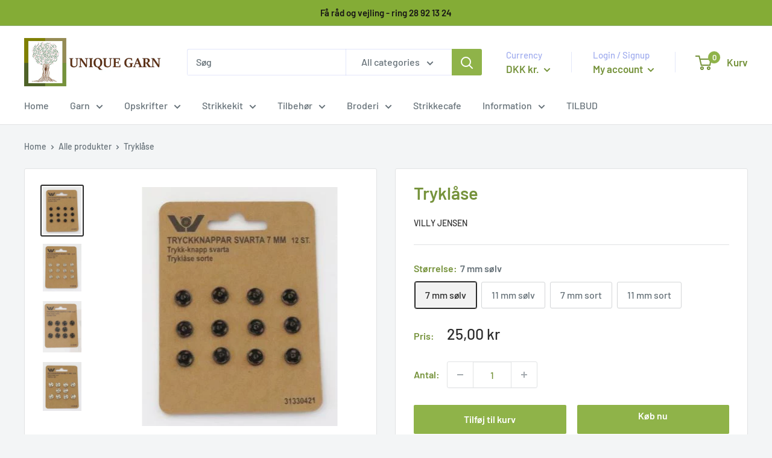

--- FILE ---
content_type: text/html; charset=utf-8
request_url: https://uniquegarn.dk/products/tryklase
body_size: 24296
content:
<!doctype html>

<html class="no-js" lang="en">
  <head>
    <meta charset="utf-8">
    <meta name="viewport" content="width=device-width, initial-scale=1.0, height=device-height, minimum-scale=1.0, maximum-scale=1.0">
    <meta name="theme-color" content="#2b2b2b"><title>Tryklåse
</title><meta name="description" content="Tryklåse i metal"><link rel="canonical" href="https://uniquegarn.dk/products/tryklase"><link rel="preload" as="style" href="//uniquegarn.dk/cdn/shop/t/2/assets/theme.css?v=108528501301902317321634135727">
    <link rel="preload" as="script" href="//uniquegarn.dk/cdn/shop/t/2/assets/theme.js?v=70034984005220077711641861654">
    <link rel="preconnect" href="https://cdn.shopify.com">
    <link rel="preconnect" href="https://fonts.shopifycdn.com">
    <link rel="dns-prefetch" href="https://productreviews.shopifycdn.com">
    <link rel="dns-prefetch" href="https://ajax.googleapis.com">
    <link rel="dns-prefetch" href="https://maps.googleapis.com">
    <link rel="dns-prefetch" href="https://maps.gstatic.com">

    <meta property="og:type" content="product">
  <meta property="og:title" content="Tryklåse"><meta property="og:image" content="http://uniquegarn.dk/cdn/shop/files/Tryklaase7mmsort.jpg?v=1693241604">
    <meta property="og:image:secure_url" content="https://uniquegarn.dk/cdn/shop/files/Tryklaase7mmsort.jpg?v=1693241604">
    <meta property="og:image:width" content="324">
    <meta property="og:image:height" content="396"><meta property="product:price:amount" content="25,00">
  <meta property="product:price:currency" content="DKK"><meta property="og:description" content="Tryklåse i metal"><meta property="og:url" content="https://uniquegarn.dk/products/tryklase">
<meta property="og:site_name" content="Unique Garn"><meta name="twitter:card" content="summary"><meta name="twitter:title" content="Tryklåse">
  <meta name="twitter:description" content="Tryklåse i metal">
  <meta name="twitter:image" content="https://uniquegarn.dk/cdn/shop/files/Tryklaase7mmsort_600x600_crop_center.jpg?v=1693241604">
    <link rel="preload" href="//uniquegarn.dk/cdn/fonts/barlow/barlow_n6.329f582a81f63f125e63c20a5a80ae9477df68e1.woff2" as="font" type="font/woff2" crossorigin><link rel="preload" href="//uniquegarn.dk/cdn/fonts/barlow/barlow_n5.a193a1990790eba0cc5cca569d23799830e90f07.woff2" as="font" type="font/woff2" crossorigin><style>
  @font-face {
  font-family: Barlow;
  font-weight: 600;
  font-style: normal;
  font-display: swap;
  src: url("//uniquegarn.dk/cdn/fonts/barlow/barlow_n6.329f582a81f63f125e63c20a5a80ae9477df68e1.woff2") format("woff2"),
       url("//uniquegarn.dk/cdn/fonts/barlow/barlow_n6.0163402e36247bcb8b02716880d0b39568412e9e.woff") format("woff");
}

  @font-face {
  font-family: Barlow;
  font-weight: 500;
  font-style: normal;
  font-display: swap;
  src: url("//uniquegarn.dk/cdn/fonts/barlow/barlow_n5.a193a1990790eba0cc5cca569d23799830e90f07.woff2") format("woff2"),
       url("//uniquegarn.dk/cdn/fonts/barlow/barlow_n5.ae31c82169b1dc0715609b8cc6a610b917808358.woff") format("woff");
}

@font-face {
  font-family: Barlow;
  font-weight: 600;
  font-style: normal;
  font-display: swap;
  src: url("//uniquegarn.dk/cdn/fonts/barlow/barlow_n6.329f582a81f63f125e63c20a5a80ae9477df68e1.woff2") format("woff2"),
       url("//uniquegarn.dk/cdn/fonts/barlow/barlow_n6.0163402e36247bcb8b02716880d0b39568412e9e.woff") format("woff");
}

@font-face {
  font-family: Barlow;
  font-weight: 600;
  font-style: italic;
  font-display: swap;
  src: url("//uniquegarn.dk/cdn/fonts/barlow/barlow_i6.5a22bd20fb27bad4d7674cc6e666fb9c77d813bb.woff2") format("woff2"),
       url("//uniquegarn.dk/cdn/fonts/barlow/barlow_i6.1c8787fcb59f3add01a87f21b38c7ef797e3b3a1.woff") format("woff");
}


  @font-face {
  font-family: Barlow;
  font-weight: 700;
  font-style: normal;
  font-display: swap;
  src: url("//uniquegarn.dk/cdn/fonts/barlow/barlow_n7.691d1d11f150e857dcbc1c10ef03d825bc378d81.woff2") format("woff2"),
       url("//uniquegarn.dk/cdn/fonts/barlow/barlow_n7.4fdbb1cb7da0e2c2f88492243ffa2b4f91924840.woff") format("woff");
}

  @font-face {
  font-family: Barlow;
  font-weight: 500;
  font-style: italic;
  font-display: swap;
  src: url("//uniquegarn.dk/cdn/fonts/barlow/barlow_i5.714d58286997b65cd479af615cfa9bb0a117a573.woff2") format("woff2"),
       url("//uniquegarn.dk/cdn/fonts/barlow/barlow_i5.0120f77e6447d3b5df4bbec8ad8c2d029d87fb21.woff") format("woff");
}

  @font-face {
  font-family: Barlow;
  font-weight: 700;
  font-style: italic;
  font-display: swap;
  src: url("//uniquegarn.dk/cdn/fonts/barlow/barlow_i7.50e19d6cc2ba5146fa437a5a7443c76d5d730103.woff2") format("woff2"),
       url("//uniquegarn.dk/cdn/fonts/barlow/barlow_i7.47e9f98f1b094d912e6fd631cc3fe93d9f40964f.woff") format("woff");
}


  :root {
    --default-text-font-size : 15px;
    --base-text-font-size    : 16px;
    --heading-font-family    : Barlow, sans-serif;
    --heading-font-weight    : 600;
    --heading-font-style     : normal;
    --text-font-family       : Barlow, sans-serif;
    --text-font-weight       : 500;
    --text-font-style        : normal;
    --text-font-bolder-weight: 600;
    --text-link-decoration   : underline;

    --text-color               : #677279;
    --text-color-rgb           : 103, 114, 121;
    --heading-color            : #76933c;
    --border-color             : #e1e3e4;
    --border-color-rgb         : 225, 227, 228;
    --form-border-color        : #d4d6d8;
    --accent-color             : #2b2b2b;
    --accent-color-rgb         : 43, 43, 43;
    --link-color               : #8fb349;
    --link-color-hover         : #647d33;
    --background               : #f3f5f6;
    --secondary-background     : #ffffff;
    --secondary-background-rgb : 255, 255, 255;
    --accent-background        : rgba(43, 43, 43, 0.08);

    --input-background: #ffffff;

    --error-color       : #ff0000;
    --error-background  : rgba(255, 0, 0, 0.07);
    --success-color     : #00aa00;
    --success-background: rgba(0, 170, 0, 0.11);

    --primary-button-background      : #8fb349;
    --primary-button-background-rgb  : 143, 179, 73;
    --primary-button-text-color      : #ffffff;
    --secondary-button-background    : #8fb349;
    --secondary-button-background-rgb: 143, 179, 73;
    --secondary-button-text-color    : #ffffff;

    --header-background      : #ffffff;
    --header-text-color      : #76933c;
    --header-light-text-color: #a3afef;
    --header-border-color    : rgba(163, 175, 239, 0.3);
    --header-accent-color    : #8fb349;

    --footer-background-color:    #f3f5f6;
    --footer-heading-text-color:  #84ac36;
    --footer-body-text-color:     #677279;
    --footer-body-text-color-rgb: 103, 114, 121;
    --footer-accent-color:        #8fb349;
    --footer-accent-color-rgb:    143, 179, 73;
    --footer-border:              1px solid var(--border-color);
    
    --flickity-arrow-color: #abb1b4;--product-on-sale-accent           : #ee8b00;
    --product-on-sale-accent-rgb       : 238, 139, 0;
    --product-on-sale-color            : #ffffff;
    --product-in-stock-color           : #008a00;
    --product-low-stock-color          : #ee0000;
    --product-sold-out-color           : #8a9297;
    --product-custom-label-1-background: #008a00;
    --product-custom-label-1-color     : #ffffff;
    --product-custom-label-2-background: #00a500;
    --product-custom-label-2-color     : #ffffff;
    --product-review-star-color        : #ffbd00;

    --mobile-container-gutter : 20px;
    --desktop-container-gutter: 40px;

    /* Shopify related variables */
    --payment-terms-background-color: #f3f5f6;
  }
</style>

<script>
  // IE11 does not have support for CSS variables, so we have to polyfill them
  if (!(((window || {}).CSS || {}).supports && window.CSS.supports('(--a: 0)'))) {
    const script = document.createElement('script');
    script.type = 'text/javascript';
    script.src = 'https://cdn.jsdelivr.net/npm/css-vars-ponyfill@2';
    script.onload = function() {
      cssVars({});
    };

    document.getElementsByTagName('head')[0].appendChild(script);
  }
</script>


    <script>window.performance && window.performance.mark && window.performance.mark('shopify.content_for_header.start');</script><meta name="facebook-domain-verification" content="yst2q3qak58jqnd4oqi11xwyn4jdsk">
<meta name="facebook-domain-verification" content="jbp52a94nu9yx5631hbhc4zeedeyhw">
<meta name="google-site-verification" content="qt2c1jvs5ls-WuqSm_Vqnmhkc4MNJFBhqKgeeADKUgw">
<meta id="shopify-digital-wallet" name="shopify-digital-wallet" content="/59438825623/digital_wallets/dialog">
<link rel="alternate" type="application/json+oembed" href="https://uniquegarn.dk/products/tryklase.oembed">
<script async="async" src="/checkouts/internal/preloads.js?locale=en-DK"></script>
<script id="shopify-features" type="application/json">{"accessToken":"93bd28eb1bb1fb8eb66181200db5f826","betas":["rich-media-storefront-analytics"],"domain":"uniquegarn.dk","predictiveSearch":true,"shopId":59438825623,"locale":"en"}</script>
<script>var Shopify = Shopify || {};
Shopify.shop = "unique-garn.myshopify.com";
Shopify.locale = "en";
Shopify.currency = {"active":"DKK","rate":"1.0"};
Shopify.country = "DK";
Shopify.theme = {"name":"Warehouse","id":126597628055,"schema_name":"Warehouse","schema_version":"2.5.0","theme_store_id":871,"role":"main"};
Shopify.theme.handle = "null";
Shopify.theme.style = {"id":null,"handle":null};
Shopify.cdnHost = "uniquegarn.dk/cdn";
Shopify.routes = Shopify.routes || {};
Shopify.routes.root = "/";</script>
<script type="module">!function(o){(o.Shopify=o.Shopify||{}).modules=!0}(window);</script>
<script>!function(o){function n(){var o=[];function n(){o.push(Array.prototype.slice.apply(arguments))}return n.q=o,n}var t=o.Shopify=o.Shopify||{};t.loadFeatures=n(),t.autoloadFeatures=n()}(window);</script>
<script id="shop-js-analytics" type="application/json">{"pageType":"product"}</script>
<script defer="defer" async type="module" src="//uniquegarn.dk/cdn/shopifycloud/shop-js/modules/v2/client.init-shop-cart-sync_BdyHc3Nr.en.esm.js"></script>
<script defer="defer" async type="module" src="//uniquegarn.dk/cdn/shopifycloud/shop-js/modules/v2/chunk.common_Daul8nwZ.esm.js"></script>
<script type="module">
  await import("//uniquegarn.dk/cdn/shopifycloud/shop-js/modules/v2/client.init-shop-cart-sync_BdyHc3Nr.en.esm.js");
await import("//uniquegarn.dk/cdn/shopifycloud/shop-js/modules/v2/chunk.common_Daul8nwZ.esm.js");

  window.Shopify.SignInWithShop?.initShopCartSync?.({"fedCMEnabled":true,"windoidEnabled":true});

</script>
<script>(function() {
  var isLoaded = false;
  function asyncLoad() {
    if (isLoaded) return;
    isLoaded = true;
    var urls = ["https:\/\/static.klaviyo.com\/onsite\/js\/klaviyo.js?company_id=VeNueK\u0026shop=unique-garn.myshopify.com","https:\/\/static.klaviyo.com\/onsite\/js\/klaviyo.js?company_id=VeNueK\u0026shop=unique-garn.myshopify.com"];
    for (var i = 0; i < urls.length; i++) {
      var s = document.createElement('script');
      s.type = 'text/javascript';
      s.async = true;
      s.src = urls[i];
      var x = document.getElementsByTagName('script')[0];
      x.parentNode.insertBefore(s, x);
    }
  };
  if(window.attachEvent) {
    window.attachEvent('onload', asyncLoad);
  } else {
    window.addEventListener('load', asyncLoad, false);
  }
})();</script>
<script id="__st">var __st={"a":59438825623,"offset":3600,"reqid":"7d73aa5a-0de7-4aaa-af9c-c41cd58dab2d-1768988091","pageurl":"uniquegarn.dk\/products\/tryklase","u":"fb7dce618e64","p":"product","rtyp":"product","rid":8658130436431};</script>
<script>window.ShopifyPaypalV4VisibilityTracking = true;</script>
<script id="captcha-bootstrap">!function(){'use strict';const t='contact',e='account',n='new_comment',o=[[t,t],['blogs',n],['comments',n],[t,'customer']],c=[[e,'customer_login'],[e,'guest_login'],[e,'recover_customer_password'],[e,'create_customer']],r=t=>t.map((([t,e])=>`form[action*='/${t}']:not([data-nocaptcha='true']) input[name='form_type'][value='${e}']`)).join(','),a=t=>()=>t?[...document.querySelectorAll(t)].map((t=>t.form)):[];function s(){const t=[...o],e=r(t);return a(e)}const i='password',u='form_key',d=['recaptcha-v3-token','g-recaptcha-response','h-captcha-response',i],f=()=>{try{return window.sessionStorage}catch{return}},m='__shopify_v',_=t=>t.elements[u];function p(t,e,n=!1){try{const o=window.sessionStorage,c=JSON.parse(o.getItem(e)),{data:r}=function(t){const{data:e,action:n}=t;return t[m]||n?{data:e,action:n}:{data:t,action:n}}(c);for(const[e,n]of Object.entries(r))t.elements[e]&&(t.elements[e].value=n);n&&o.removeItem(e)}catch(o){console.error('form repopulation failed',{error:o})}}const l='form_type',E='cptcha';function T(t){t.dataset[E]=!0}const w=window,h=w.document,L='Shopify',v='ce_forms',y='captcha';let A=!1;((t,e)=>{const n=(g='f06e6c50-85a8-45c8-87d0-21a2b65856fe',I='https://cdn.shopify.com/shopifycloud/storefront-forms-hcaptcha/ce_storefront_forms_captcha_hcaptcha.v1.5.2.iife.js',D={infoText:'Protected by hCaptcha',privacyText:'Privacy',termsText:'Terms'},(t,e,n)=>{const o=w[L][v],c=o.bindForm;if(c)return c(t,g,e,D).then(n);var r;o.q.push([[t,g,e,D],n]),r=I,A||(h.body.append(Object.assign(h.createElement('script'),{id:'captcha-provider',async:!0,src:r})),A=!0)});var g,I,D;w[L]=w[L]||{},w[L][v]=w[L][v]||{},w[L][v].q=[],w[L][y]=w[L][y]||{},w[L][y].protect=function(t,e){n(t,void 0,e),T(t)},Object.freeze(w[L][y]),function(t,e,n,w,h,L){const[v,y,A,g]=function(t,e,n){const i=e?o:[],u=t?c:[],d=[...i,...u],f=r(d),m=r(i),_=r(d.filter((([t,e])=>n.includes(e))));return[a(f),a(m),a(_),s()]}(w,h,L),I=t=>{const e=t.target;return e instanceof HTMLFormElement?e:e&&e.form},D=t=>v().includes(t);t.addEventListener('submit',(t=>{const e=I(t);if(!e)return;const n=D(e)&&!e.dataset.hcaptchaBound&&!e.dataset.recaptchaBound,o=_(e),c=g().includes(e)&&(!o||!o.value);(n||c)&&t.preventDefault(),c&&!n&&(function(t){try{if(!f())return;!function(t){const e=f();if(!e)return;const n=_(t);if(!n)return;const o=n.value;o&&e.removeItem(o)}(t);const e=Array.from(Array(32),(()=>Math.random().toString(36)[2])).join('');!function(t,e){_(t)||t.append(Object.assign(document.createElement('input'),{type:'hidden',name:u})),t.elements[u].value=e}(t,e),function(t,e){const n=f();if(!n)return;const o=[...t.querySelectorAll(`input[type='${i}']`)].map((({name:t})=>t)),c=[...d,...o],r={};for(const[a,s]of new FormData(t).entries())c.includes(a)||(r[a]=s);n.setItem(e,JSON.stringify({[m]:1,action:t.action,data:r}))}(t,e)}catch(e){console.error('failed to persist form',e)}}(e),e.submit())}));const S=(t,e)=>{t&&!t.dataset[E]&&(n(t,e.some((e=>e===t))),T(t))};for(const o of['focusin','change'])t.addEventListener(o,(t=>{const e=I(t);D(e)&&S(e,y())}));const B=e.get('form_key'),M=e.get(l),P=B&&M;t.addEventListener('DOMContentLoaded',(()=>{const t=y();if(P)for(const e of t)e.elements[l].value===M&&p(e,B);[...new Set([...A(),...v().filter((t=>'true'===t.dataset.shopifyCaptcha))])].forEach((e=>S(e,t)))}))}(h,new URLSearchParams(w.location.search),n,t,e,['guest_login'])})(!0,!0)}();</script>
<script integrity="sha256-4kQ18oKyAcykRKYeNunJcIwy7WH5gtpwJnB7kiuLZ1E=" data-source-attribution="shopify.loadfeatures" defer="defer" src="//uniquegarn.dk/cdn/shopifycloud/storefront/assets/storefront/load_feature-a0a9edcb.js" crossorigin="anonymous"></script>
<script data-source-attribution="shopify.dynamic_checkout.dynamic.init">var Shopify=Shopify||{};Shopify.PaymentButton=Shopify.PaymentButton||{isStorefrontPortableWallets:!0,init:function(){window.Shopify.PaymentButton.init=function(){};var t=document.createElement("script");t.src="https://uniquegarn.dk/cdn/shopifycloud/portable-wallets/latest/portable-wallets.en.js",t.type="module",document.head.appendChild(t)}};
</script>
<script data-source-attribution="shopify.dynamic_checkout.buyer_consent">
  function portableWalletsHideBuyerConsent(e){var t=document.getElementById("shopify-buyer-consent"),n=document.getElementById("shopify-subscription-policy-button");t&&n&&(t.classList.add("hidden"),t.setAttribute("aria-hidden","true"),n.removeEventListener("click",e))}function portableWalletsShowBuyerConsent(e){var t=document.getElementById("shopify-buyer-consent"),n=document.getElementById("shopify-subscription-policy-button");t&&n&&(t.classList.remove("hidden"),t.removeAttribute("aria-hidden"),n.addEventListener("click",e))}window.Shopify?.PaymentButton&&(window.Shopify.PaymentButton.hideBuyerConsent=portableWalletsHideBuyerConsent,window.Shopify.PaymentButton.showBuyerConsent=portableWalletsShowBuyerConsent);
</script>
<script>
  function portableWalletsCleanup(e){e&&e.src&&console.error("Failed to load portable wallets script "+e.src);var t=document.querySelectorAll("shopify-accelerated-checkout .shopify-payment-button__skeleton, shopify-accelerated-checkout-cart .wallet-cart-button__skeleton"),e=document.getElementById("shopify-buyer-consent");for(let e=0;e<t.length;e++)t[e].remove();e&&e.remove()}function portableWalletsNotLoadedAsModule(e){e instanceof ErrorEvent&&"string"==typeof e.message&&e.message.includes("import.meta")&&"string"==typeof e.filename&&e.filename.includes("portable-wallets")&&(window.removeEventListener("error",portableWalletsNotLoadedAsModule),window.Shopify.PaymentButton.failedToLoad=e,"loading"===document.readyState?document.addEventListener("DOMContentLoaded",window.Shopify.PaymentButton.init):window.Shopify.PaymentButton.init())}window.addEventListener("error",portableWalletsNotLoadedAsModule);
</script>

<script type="module" src="https://uniquegarn.dk/cdn/shopifycloud/portable-wallets/latest/portable-wallets.en.js" onError="portableWalletsCleanup(this)" crossorigin="anonymous"></script>
<script nomodule>
  document.addEventListener("DOMContentLoaded", portableWalletsCleanup);
</script>

<script id='scb4127' type='text/javascript' async='' src='https://uniquegarn.dk/cdn/shopifycloud/privacy-banner/storefront-banner.js'></script><link id="shopify-accelerated-checkout-styles" rel="stylesheet" media="screen" href="https://uniquegarn.dk/cdn/shopifycloud/portable-wallets/latest/accelerated-checkout-backwards-compat.css" crossorigin="anonymous">
<style id="shopify-accelerated-checkout-cart">
        #shopify-buyer-consent {
  margin-top: 1em;
  display: inline-block;
  width: 100%;
}

#shopify-buyer-consent.hidden {
  display: none;
}

#shopify-subscription-policy-button {
  background: none;
  border: none;
  padding: 0;
  text-decoration: underline;
  font-size: inherit;
  cursor: pointer;
}

#shopify-subscription-policy-button::before {
  box-shadow: none;
}

      </style>

<script>window.performance && window.performance.mark && window.performance.mark('shopify.content_for_header.end');</script>

    <link rel="stylesheet" href="//uniquegarn.dk/cdn/shop/t/2/assets/theme.css?v=108528501301902317321634135727">

    <link rel="stylesheet" href="//uniquegarn.dk/cdn/shop/t/2/assets/custom.css?v=32790307092663573381638348018">

    
  <script type="application/ld+json">
  {
    "@context": "http://schema.org",
    "@type": "Product",
    "offers": [{
          "@type": "Offer",
          "name": "7 mm sølv",
          "availability":"https://schema.org/InStock",
          "price": 25.0,
          "priceCurrency": "DKK",
          "priceValidUntil": "2026-01-31","url": "/products/tryklase?variant=47170694283599"
        },
{
          "@type": "Offer",
          "name": "11 mm sølv",
          "availability":"https://schema.org/InStock",
          "price": 25.0,
          "priceCurrency": "DKK",
          "priceValidUntil": "2026-01-31","url": "/products/tryklase?variant=47170694676815"
        },
{
          "@type": "Offer",
          "name": "7 mm sort",
          "availability":"https://schema.org/InStock",
          "price": 25.0,
          "priceCurrency": "DKK",
          "priceValidUntil": "2026-01-31","url": "/products/tryklase?variant=47170694709583"
        },
{
          "@type": "Offer",
          "name": "11 mm sort",
          "availability":"https://schema.org/InStock",
          "price": 25.0,
          "priceCurrency": "DKK",
          "priceValidUntil": "2026-01-31","url": "/products/tryklase?variant=47170694742351"
        }
],
      "gtin13": "5710116076923",
      "productId": "5710116076923",
    "brand": {
      "name": "Villy Jensen"
    },
    "name": "Tryklåse",
    "description": "Tryklåse i metal",
    "category": "Tilbehør",
    "url": "/products/tryklase",
    "sku": "",
    "image": {
      "@type": "ImageObject",
      "url": "https://uniquegarn.dk/cdn/shop/files/Tryklaase7mmsort_1024x.jpg?v=1693241604",
      "image": "https://uniquegarn.dk/cdn/shop/files/Tryklaase7mmsort_1024x.jpg?v=1693241604",
      "name": "Tryklåse",
      "width": "1024",
      "height": "1024"
    }
  }
  </script>



  <script type="application/ld+json">
  {
    "@context": "http://schema.org",
    "@type": "BreadcrumbList",
  "itemListElement": [{
      "@type": "ListItem",
      "position": 1,
      "name": "Home",
      "item": "https://uniquegarn.dk"
    },{
          "@type": "ListItem",
          "position": 2,
          "name": "Tryklåse",
          "item": "https://uniquegarn.dk/products/tryklase"
        }]
  }
  </script>


    <script>
      // This allows to expose several variables to the global scope, to be used in scripts
      window.theme = {
        pageType: "product",
        cartCount: 0,
        moneyFormat: "{{amount_with_comma_separator}} kr",
        moneyWithCurrencyFormat: "{{amount_with_comma_separator}} DKK",
        currencyCodeEnabled: false,
        showDiscount: true,
        discountMode: "saving",
        searchMode: "product,article",
        searchUnavailableProducts: "last",
        cartType: "drawer"
      };

      window.routes = {
        rootUrl: "\/",
        rootUrlWithoutSlash: '',
        cartUrl: "\/cart",
        cartAddUrl: "\/cart\/add",
        cartChangeUrl: "\/cart\/change",
        searchUrl: "\/search",
        productRecommendationsUrl: "\/recommendations\/products"
      };

      window.languages = {
        productRegularPrice: "Normal pris",
        productSalePrice: "Tilbuds pris",
        collectionOnSaleLabel: "Spar {{savings}}",
        productFormUnavailable: "Unavailable",
        productFormAddToCart: "Tilføj til kurv",
        productFormSoldOut: "Udsolgt",
        productAdded: "Product has been added to your cart",
        productAddedShort: "Added!",
        shippingEstimatorNoResults: "No shipping could be found for your address.",
        shippingEstimatorOneResult: "There is one shipping rate for your address:",
        shippingEstimatorMultipleResults: "There are {{count}} shipping rates for your address:",
        shippingEstimatorErrors: "There are some errors:"
      };

      window.lazySizesConfig = {
        loadHidden: false,
        hFac: 0.8,
        expFactor: 3,
        customMedia: {
          '--phone': '(max-width: 640px)',
          '--tablet': '(min-width: 641px) and (max-width: 1023px)',
          '--lap': '(min-width: 1024px)'
        }
      };

      document.documentElement.className = document.documentElement.className.replace('no-js', 'js');
    </script><script src="//uniquegarn.dk/cdn/shop/t/2/assets/theme.js?v=70034984005220077711641861654" defer></script>
    <script src="//uniquegarn.dk/cdn/shop/t/2/assets/custom.js?v=102476495355921946141631518062" defer></script><script>
        (function () {
          window.onpageshow = function() {
            // We force re-freshing the cart content onpageshow, as most browsers will serve a cache copy when hitting the
            // back button, which cause staled data
            document.documentElement.dispatchEvent(new CustomEvent('cart:refresh', {
              bubbles: true,
              detail: {scrollToTop: false}
            }));
          };
        })();
      </script><link href="https://monorail-edge.shopifysvc.com" rel="dns-prefetch">
<script>(function(){if ("sendBeacon" in navigator && "performance" in window) {try {var session_token_from_headers = performance.getEntriesByType('navigation')[0].serverTiming.find(x => x.name == '_s').description;} catch {var session_token_from_headers = undefined;}var session_cookie_matches = document.cookie.match(/_shopify_s=([^;]*)/);var session_token_from_cookie = session_cookie_matches && session_cookie_matches.length === 2 ? session_cookie_matches[1] : "";var session_token = session_token_from_headers || session_token_from_cookie || "";function handle_abandonment_event(e) {var entries = performance.getEntries().filter(function(entry) {return /monorail-edge.shopifysvc.com/.test(entry.name);});if (!window.abandonment_tracked && entries.length === 0) {window.abandonment_tracked = true;var currentMs = Date.now();var navigation_start = performance.timing.navigationStart;var payload = {shop_id: 59438825623,url: window.location.href,navigation_start,duration: currentMs - navigation_start,session_token,page_type: "product"};window.navigator.sendBeacon("https://monorail-edge.shopifysvc.com/v1/produce", JSON.stringify({schema_id: "online_store_buyer_site_abandonment/1.1",payload: payload,metadata: {event_created_at_ms: currentMs,event_sent_at_ms: currentMs}}));}}window.addEventListener('pagehide', handle_abandonment_event);}}());</script>
<script id="web-pixels-manager-setup">(function e(e,d,r,n,o){if(void 0===o&&(o={}),!Boolean(null===(a=null===(i=window.Shopify)||void 0===i?void 0:i.analytics)||void 0===a?void 0:a.replayQueue)){var i,a;window.Shopify=window.Shopify||{};var t=window.Shopify;t.analytics=t.analytics||{};var s=t.analytics;s.replayQueue=[],s.publish=function(e,d,r){return s.replayQueue.push([e,d,r]),!0};try{self.performance.mark("wpm:start")}catch(e){}var l=function(){var e={modern:/Edge?\/(1{2}[4-9]|1[2-9]\d|[2-9]\d{2}|\d{4,})\.\d+(\.\d+|)|Firefox\/(1{2}[4-9]|1[2-9]\d|[2-9]\d{2}|\d{4,})\.\d+(\.\d+|)|Chrom(ium|e)\/(9{2}|\d{3,})\.\d+(\.\d+|)|(Maci|X1{2}).+ Version\/(15\.\d+|(1[6-9]|[2-9]\d|\d{3,})\.\d+)([,.]\d+|)( \(\w+\)|)( Mobile\/\w+|) Safari\/|Chrome.+OPR\/(9{2}|\d{3,})\.\d+\.\d+|(CPU[ +]OS|iPhone[ +]OS|CPU[ +]iPhone|CPU IPhone OS|CPU iPad OS)[ +]+(15[._]\d+|(1[6-9]|[2-9]\d|\d{3,})[._]\d+)([._]\d+|)|Android:?[ /-](13[3-9]|1[4-9]\d|[2-9]\d{2}|\d{4,})(\.\d+|)(\.\d+|)|Android.+Firefox\/(13[5-9]|1[4-9]\d|[2-9]\d{2}|\d{4,})\.\d+(\.\d+|)|Android.+Chrom(ium|e)\/(13[3-9]|1[4-9]\d|[2-9]\d{2}|\d{4,})\.\d+(\.\d+|)|SamsungBrowser\/([2-9]\d|\d{3,})\.\d+/,legacy:/Edge?\/(1[6-9]|[2-9]\d|\d{3,})\.\d+(\.\d+|)|Firefox\/(5[4-9]|[6-9]\d|\d{3,})\.\d+(\.\d+|)|Chrom(ium|e)\/(5[1-9]|[6-9]\d|\d{3,})\.\d+(\.\d+|)([\d.]+$|.*Safari\/(?![\d.]+ Edge\/[\d.]+$))|(Maci|X1{2}).+ Version\/(10\.\d+|(1[1-9]|[2-9]\d|\d{3,})\.\d+)([,.]\d+|)( \(\w+\)|)( Mobile\/\w+|) Safari\/|Chrome.+OPR\/(3[89]|[4-9]\d|\d{3,})\.\d+\.\d+|(CPU[ +]OS|iPhone[ +]OS|CPU[ +]iPhone|CPU IPhone OS|CPU iPad OS)[ +]+(10[._]\d+|(1[1-9]|[2-9]\d|\d{3,})[._]\d+)([._]\d+|)|Android:?[ /-](13[3-9]|1[4-9]\d|[2-9]\d{2}|\d{4,})(\.\d+|)(\.\d+|)|Mobile Safari.+OPR\/([89]\d|\d{3,})\.\d+\.\d+|Android.+Firefox\/(13[5-9]|1[4-9]\d|[2-9]\d{2}|\d{4,})\.\d+(\.\d+|)|Android.+Chrom(ium|e)\/(13[3-9]|1[4-9]\d|[2-9]\d{2}|\d{4,})\.\d+(\.\d+|)|Android.+(UC? ?Browser|UCWEB|U3)[ /]?(15\.([5-9]|\d{2,})|(1[6-9]|[2-9]\d|\d{3,})\.\d+)\.\d+|SamsungBrowser\/(5\.\d+|([6-9]|\d{2,})\.\d+)|Android.+MQ{2}Browser\/(14(\.(9|\d{2,})|)|(1[5-9]|[2-9]\d|\d{3,})(\.\d+|))(\.\d+|)|K[Aa][Ii]OS\/(3\.\d+|([4-9]|\d{2,})\.\d+)(\.\d+|)/},d=e.modern,r=e.legacy,n=navigator.userAgent;return n.match(d)?"modern":n.match(r)?"legacy":"unknown"}(),u="modern"===l?"modern":"legacy",c=(null!=n?n:{modern:"",legacy:""})[u],f=function(e){return[e.baseUrl,"/wpm","/b",e.hashVersion,"modern"===e.buildTarget?"m":"l",".js"].join("")}({baseUrl:d,hashVersion:r,buildTarget:u}),m=function(e){var d=e.version,r=e.bundleTarget,n=e.surface,o=e.pageUrl,i=e.monorailEndpoint;return{emit:function(e){var a=e.status,t=e.errorMsg,s=(new Date).getTime(),l=JSON.stringify({metadata:{event_sent_at_ms:s},events:[{schema_id:"web_pixels_manager_load/3.1",payload:{version:d,bundle_target:r,page_url:o,status:a,surface:n,error_msg:t},metadata:{event_created_at_ms:s}}]});if(!i)return console&&console.warn&&console.warn("[Web Pixels Manager] No Monorail endpoint provided, skipping logging."),!1;try{return self.navigator.sendBeacon.bind(self.navigator)(i,l)}catch(e){}var u=new XMLHttpRequest;try{return u.open("POST",i,!0),u.setRequestHeader("Content-Type","text/plain"),u.send(l),!0}catch(e){return console&&console.warn&&console.warn("[Web Pixels Manager] Got an unhandled error while logging to Monorail."),!1}}}}({version:r,bundleTarget:l,surface:e.surface,pageUrl:self.location.href,monorailEndpoint:e.monorailEndpoint});try{o.browserTarget=l,function(e){var d=e.src,r=e.async,n=void 0===r||r,o=e.onload,i=e.onerror,a=e.sri,t=e.scriptDataAttributes,s=void 0===t?{}:t,l=document.createElement("script"),u=document.querySelector("head"),c=document.querySelector("body");if(l.async=n,l.src=d,a&&(l.integrity=a,l.crossOrigin="anonymous"),s)for(var f in s)if(Object.prototype.hasOwnProperty.call(s,f))try{l.dataset[f]=s[f]}catch(e){}if(o&&l.addEventListener("load",o),i&&l.addEventListener("error",i),u)u.appendChild(l);else{if(!c)throw new Error("Did not find a head or body element to append the script");c.appendChild(l)}}({src:f,async:!0,onload:function(){if(!function(){var e,d;return Boolean(null===(d=null===(e=window.Shopify)||void 0===e?void 0:e.analytics)||void 0===d?void 0:d.initialized)}()){var d=window.webPixelsManager.init(e)||void 0;if(d){var r=window.Shopify.analytics;r.replayQueue.forEach((function(e){var r=e[0],n=e[1],o=e[2];d.publishCustomEvent(r,n,o)})),r.replayQueue=[],r.publish=d.publishCustomEvent,r.visitor=d.visitor,r.initialized=!0}}},onerror:function(){return m.emit({status:"failed",errorMsg:"".concat(f," has failed to load")})},sri:function(e){var d=/^sha384-[A-Za-z0-9+/=]+$/;return"string"==typeof e&&d.test(e)}(c)?c:"",scriptDataAttributes:o}),m.emit({status:"loading"})}catch(e){m.emit({status:"failed",errorMsg:(null==e?void 0:e.message)||"Unknown error"})}}})({shopId: 59438825623,storefrontBaseUrl: "https://uniquegarn.dk",extensionsBaseUrl: "https://extensions.shopifycdn.com/cdn/shopifycloud/web-pixels-manager",monorailEndpoint: "https://monorail-edge.shopifysvc.com/unstable/produce_batch",surface: "storefront-renderer",enabledBetaFlags: ["2dca8a86"],webPixelsConfigList: [{"id":"3704848719","configuration":"{\"config\":\"{\\\"google_tag_ids\\\":[\\\"GT-5R7RWBV2\\\"],\\\"target_country\\\":\\\"ZZ\\\",\\\"gtag_events\\\":[{\\\"type\\\":\\\"view_item\\\",\\\"action_label\\\":\\\"MC-SRH3812RE9\\\"},{\\\"type\\\":\\\"purchase\\\",\\\"action_label\\\":\\\"MC-SRH3812RE9\\\"},{\\\"type\\\":\\\"page_view\\\",\\\"action_label\\\":\\\"MC-SRH3812RE9\\\"}],\\\"enable_monitoring_mode\\\":false}\"}","eventPayloadVersion":"v1","runtimeContext":"OPEN","scriptVersion":"b2a88bafab3e21179ed38636efcd8a93","type":"APP","apiClientId":1780363,"privacyPurposes":[],"dataSharingAdjustments":{"protectedCustomerApprovalScopes":["read_customer_address","read_customer_email","read_customer_name","read_customer_personal_data","read_customer_phone"]}},{"id":"295436623","configuration":"{\"pixel_id\":\"794654204835306\",\"pixel_type\":\"facebook_pixel\",\"metaapp_system_user_token\":\"-\"}","eventPayloadVersion":"v1","runtimeContext":"OPEN","scriptVersion":"ca16bc87fe92b6042fbaa3acc2fbdaa6","type":"APP","apiClientId":2329312,"privacyPurposes":["ANALYTICS","MARKETING","SALE_OF_DATA"],"dataSharingAdjustments":{"protectedCustomerApprovalScopes":["read_customer_address","read_customer_email","read_customer_name","read_customer_personal_data","read_customer_phone"]}},{"id":"276300111","eventPayloadVersion":"1","runtimeContext":"LAX","scriptVersion":"1","type":"CUSTOM","privacyPurposes":[],"name":"Reaktion Pixel"},{"id":"shopify-app-pixel","configuration":"{}","eventPayloadVersion":"v1","runtimeContext":"STRICT","scriptVersion":"0450","apiClientId":"shopify-pixel","type":"APP","privacyPurposes":["ANALYTICS","MARKETING"]},{"id":"shopify-custom-pixel","eventPayloadVersion":"v1","runtimeContext":"LAX","scriptVersion":"0450","apiClientId":"shopify-pixel","type":"CUSTOM","privacyPurposes":["ANALYTICS","MARKETING"]}],isMerchantRequest: false,initData: {"shop":{"name":"Unique Garn","paymentSettings":{"currencyCode":"DKK"},"myshopifyDomain":"unique-garn.myshopify.com","countryCode":"DK","storefrontUrl":"https:\/\/uniquegarn.dk"},"customer":null,"cart":null,"checkout":null,"productVariants":[{"price":{"amount":25.0,"currencyCode":"DKK"},"product":{"title":"Tryklåse","vendor":"Villy Jensen","id":"8658130436431","untranslatedTitle":"Tryklåse","url":"\/products\/tryklase","type":"Tilbehør"},"id":"47170694283599","image":{"src":"\/\/uniquegarn.dk\/cdn\/shop\/files\/Tryklaase7mmsoelv.jpg?v=1693241604"},"sku":"","title":"7 mm sølv","untranslatedTitle":"7 mm sølv"},{"price":{"amount":25.0,"currencyCode":"DKK"},"product":{"title":"Tryklåse","vendor":"Villy Jensen","id":"8658130436431","untranslatedTitle":"Tryklåse","url":"\/products\/tryklase","type":"Tilbehør"},"id":"47170694676815","image":{"src":"\/\/uniquegarn.dk\/cdn\/shop\/files\/Tryklaase11mmsoelv.jpg?v=1693241604"},"sku":"","title":"11 mm sølv","untranslatedTitle":"11 mm sølv"},{"price":{"amount":25.0,"currencyCode":"DKK"},"product":{"title":"Tryklåse","vendor":"Villy Jensen","id":"8658130436431","untranslatedTitle":"Tryklåse","url":"\/products\/tryklase","type":"Tilbehør"},"id":"47170694709583","image":{"src":"\/\/uniquegarn.dk\/cdn\/shop\/files\/Tryklaase7mmsort.jpg?v=1693241604"},"sku":"","title":"7 mm sort","untranslatedTitle":"7 mm sort"},{"price":{"amount":25.0,"currencyCode":"DKK"},"product":{"title":"Tryklåse","vendor":"Villy Jensen","id":"8658130436431","untranslatedTitle":"Tryklåse","url":"\/products\/tryklase","type":"Tilbehør"},"id":"47170694742351","image":{"src":"\/\/uniquegarn.dk\/cdn\/shop\/files\/Tryklaase11mmsort.jpg?v=1693241605"},"sku":"","title":"11 mm sort","untranslatedTitle":"11 mm sort"}],"purchasingCompany":null},},"https://uniquegarn.dk/cdn","fcfee988w5aeb613cpc8e4bc33m6693e112",{"modern":"","legacy":""},{"shopId":"59438825623","storefrontBaseUrl":"https:\/\/uniquegarn.dk","extensionBaseUrl":"https:\/\/extensions.shopifycdn.com\/cdn\/shopifycloud\/web-pixels-manager","surface":"storefront-renderer","enabledBetaFlags":"[\"2dca8a86\"]","isMerchantRequest":"false","hashVersion":"fcfee988w5aeb613cpc8e4bc33m6693e112","publish":"custom","events":"[[\"page_viewed\",{}],[\"product_viewed\",{\"productVariant\":{\"price\":{\"amount\":25.0,\"currencyCode\":\"DKK\"},\"product\":{\"title\":\"Tryklåse\",\"vendor\":\"Villy Jensen\",\"id\":\"8658130436431\",\"untranslatedTitle\":\"Tryklåse\",\"url\":\"\/products\/tryklase\",\"type\":\"Tilbehør\"},\"id\":\"47170694283599\",\"image\":{\"src\":\"\/\/uniquegarn.dk\/cdn\/shop\/files\/Tryklaase7mmsoelv.jpg?v=1693241604\"},\"sku\":\"\",\"title\":\"7 mm sølv\",\"untranslatedTitle\":\"7 mm sølv\"}}]]"});</script><script>
  window.ShopifyAnalytics = window.ShopifyAnalytics || {};
  window.ShopifyAnalytics.meta = window.ShopifyAnalytics.meta || {};
  window.ShopifyAnalytics.meta.currency = 'DKK';
  var meta = {"product":{"id":8658130436431,"gid":"gid:\/\/shopify\/Product\/8658130436431","vendor":"Villy Jensen","type":"Tilbehør","handle":"tryklase","variants":[{"id":47170694283599,"price":2500,"name":"Tryklåse - 7 mm sølv","public_title":"7 mm sølv","sku":""},{"id":47170694676815,"price":2500,"name":"Tryklåse - 11 mm sølv","public_title":"11 mm sølv","sku":""},{"id":47170694709583,"price":2500,"name":"Tryklåse - 7 mm sort","public_title":"7 mm sort","sku":""},{"id":47170694742351,"price":2500,"name":"Tryklåse - 11 mm sort","public_title":"11 mm sort","sku":""}],"remote":false},"page":{"pageType":"product","resourceType":"product","resourceId":8658130436431,"requestId":"7d73aa5a-0de7-4aaa-af9c-c41cd58dab2d-1768988091"}};
  for (var attr in meta) {
    window.ShopifyAnalytics.meta[attr] = meta[attr];
  }
</script>
<script class="analytics">
  (function () {
    var customDocumentWrite = function(content) {
      var jquery = null;

      if (window.jQuery) {
        jquery = window.jQuery;
      } else if (window.Checkout && window.Checkout.$) {
        jquery = window.Checkout.$;
      }

      if (jquery) {
        jquery('body').append(content);
      }
    };

    var hasLoggedConversion = function(token) {
      if (token) {
        return document.cookie.indexOf('loggedConversion=' + token) !== -1;
      }
      return false;
    }

    var setCookieIfConversion = function(token) {
      if (token) {
        var twoMonthsFromNow = new Date(Date.now());
        twoMonthsFromNow.setMonth(twoMonthsFromNow.getMonth() + 2);

        document.cookie = 'loggedConversion=' + token + '; expires=' + twoMonthsFromNow;
      }
    }

    var trekkie = window.ShopifyAnalytics.lib = window.trekkie = window.trekkie || [];
    if (trekkie.integrations) {
      return;
    }
    trekkie.methods = [
      'identify',
      'page',
      'ready',
      'track',
      'trackForm',
      'trackLink'
    ];
    trekkie.factory = function(method) {
      return function() {
        var args = Array.prototype.slice.call(arguments);
        args.unshift(method);
        trekkie.push(args);
        return trekkie;
      };
    };
    for (var i = 0; i < trekkie.methods.length; i++) {
      var key = trekkie.methods[i];
      trekkie[key] = trekkie.factory(key);
    }
    trekkie.load = function(config) {
      trekkie.config = config || {};
      trekkie.config.initialDocumentCookie = document.cookie;
      var first = document.getElementsByTagName('script')[0];
      var script = document.createElement('script');
      script.type = 'text/javascript';
      script.onerror = function(e) {
        var scriptFallback = document.createElement('script');
        scriptFallback.type = 'text/javascript';
        scriptFallback.onerror = function(error) {
                var Monorail = {
      produce: function produce(monorailDomain, schemaId, payload) {
        var currentMs = new Date().getTime();
        var event = {
          schema_id: schemaId,
          payload: payload,
          metadata: {
            event_created_at_ms: currentMs,
            event_sent_at_ms: currentMs
          }
        };
        return Monorail.sendRequest("https://" + monorailDomain + "/v1/produce", JSON.stringify(event));
      },
      sendRequest: function sendRequest(endpointUrl, payload) {
        // Try the sendBeacon API
        if (window && window.navigator && typeof window.navigator.sendBeacon === 'function' && typeof window.Blob === 'function' && !Monorail.isIos12()) {
          var blobData = new window.Blob([payload], {
            type: 'text/plain'
          });

          if (window.navigator.sendBeacon(endpointUrl, blobData)) {
            return true;
          } // sendBeacon was not successful

        } // XHR beacon

        var xhr = new XMLHttpRequest();

        try {
          xhr.open('POST', endpointUrl);
          xhr.setRequestHeader('Content-Type', 'text/plain');
          xhr.send(payload);
        } catch (e) {
          console.log(e);
        }

        return false;
      },
      isIos12: function isIos12() {
        return window.navigator.userAgent.lastIndexOf('iPhone; CPU iPhone OS 12_') !== -1 || window.navigator.userAgent.lastIndexOf('iPad; CPU OS 12_') !== -1;
      }
    };
    Monorail.produce('monorail-edge.shopifysvc.com',
      'trekkie_storefront_load_errors/1.1',
      {shop_id: 59438825623,
      theme_id: 126597628055,
      app_name: "storefront",
      context_url: window.location.href,
      source_url: "//uniquegarn.dk/cdn/s/trekkie.storefront.cd680fe47e6c39ca5d5df5f0a32d569bc48c0f27.min.js"});

        };
        scriptFallback.async = true;
        scriptFallback.src = '//uniquegarn.dk/cdn/s/trekkie.storefront.cd680fe47e6c39ca5d5df5f0a32d569bc48c0f27.min.js';
        first.parentNode.insertBefore(scriptFallback, first);
      };
      script.async = true;
      script.src = '//uniquegarn.dk/cdn/s/trekkie.storefront.cd680fe47e6c39ca5d5df5f0a32d569bc48c0f27.min.js';
      first.parentNode.insertBefore(script, first);
    };
    trekkie.load(
      {"Trekkie":{"appName":"storefront","development":false,"defaultAttributes":{"shopId":59438825623,"isMerchantRequest":null,"themeId":126597628055,"themeCityHash":"10681178305513651248","contentLanguage":"en","currency":"DKK","eventMetadataId":"25b49ab9-2143-4503-a453-c434fcf6623e"},"isServerSideCookieWritingEnabled":true,"monorailRegion":"shop_domain","enabledBetaFlags":["65f19447"]},"Session Attribution":{},"S2S":{"facebookCapiEnabled":true,"source":"trekkie-storefront-renderer","apiClientId":580111}}
    );

    var loaded = false;
    trekkie.ready(function() {
      if (loaded) return;
      loaded = true;

      window.ShopifyAnalytics.lib = window.trekkie;

      var originalDocumentWrite = document.write;
      document.write = customDocumentWrite;
      try { window.ShopifyAnalytics.merchantGoogleAnalytics.call(this); } catch(error) {};
      document.write = originalDocumentWrite;

      window.ShopifyAnalytics.lib.page(null,{"pageType":"product","resourceType":"product","resourceId":8658130436431,"requestId":"7d73aa5a-0de7-4aaa-af9c-c41cd58dab2d-1768988091","shopifyEmitted":true});

      var match = window.location.pathname.match(/checkouts\/(.+)\/(thank_you|post_purchase)/)
      var token = match? match[1]: undefined;
      if (!hasLoggedConversion(token)) {
        setCookieIfConversion(token);
        window.ShopifyAnalytics.lib.track("Viewed Product",{"currency":"DKK","variantId":47170694283599,"productId":8658130436431,"productGid":"gid:\/\/shopify\/Product\/8658130436431","name":"Tryklåse - 7 mm sølv","price":"25.00","sku":"","brand":"Villy Jensen","variant":"7 mm sølv","category":"Tilbehør","nonInteraction":true,"remote":false},undefined,undefined,{"shopifyEmitted":true});
      window.ShopifyAnalytics.lib.track("monorail:\/\/trekkie_storefront_viewed_product\/1.1",{"currency":"DKK","variantId":47170694283599,"productId":8658130436431,"productGid":"gid:\/\/shopify\/Product\/8658130436431","name":"Tryklåse - 7 mm sølv","price":"25.00","sku":"","brand":"Villy Jensen","variant":"7 mm sølv","category":"Tilbehør","nonInteraction":true,"remote":false,"referer":"https:\/\/uniquegarn.dk\/products\/tryklase"});
      }
    });


        var eventsListenerScript = document.createElement('script');
        eventsListenerScript.async = true;
        eventsListenerScript.src = "//uniquegarn.dk/cdn/shopifycloud/storefront/assets/shop_events_listener-3da45d37.js";
        document.getElementsByTagName('head')[0].appendChild(eventsListenerScript);

})();</script>
<script
  defer
  src="https://uniquegarn.dk/cdn/shopifycloud/perf-kit/shopify-perf-kit-3.0.4.min.js"
  data-application="storefront-renderer"
  data-shop-id="59438825623"
  data-render-region="gcp-us-east1"
  data-page-type="product"
  data-theme-instance-id="126597628055"
  data-theme-name="Warehouse"
  data-theme-version="2.5.0"
  data-monorail-region="shop_domain"
  data-resource-timing-sampling-rate="10"
  data-shs="true"
  data-shs-beacon="true"
  data-shs-export-with-fetch="true"
  data-shs-logs-sample-rate="1"
  data-shs-beacon-endpoint="https://uniquegarn.dk/api/collect"
></script>
</head>

  <body class="warehouse--v1 features--animate-zoom template-product " data-instant-intensity="viewport"><svg class="visually-hidden">
      <linearGradient id="rating-star-gradient-half">
        <stop offset="50%" stop-color="var(--product-review-star-color)" />
        <stop offset="50%" stop-color="rgba(var(--text-color-rgb), .4)" stop-opacity="0.4" />
      </linearGradient>
    </svg>

    <a href="#main" class="visually-hidden skip-to-content">Skip to content</a>
    <span class="loading-bar"></span>

    <div id="shopify-section-announcement-bar" class="shopify-section"><section data-section-id="announcement-bar" data-section-type="announcement-bar" data-section-settings='{
    "showNewsletter": false
  }'><div class="announcement-bar">
      <div class="container">
        <div class="announcement-bar__inner"><a href="tel:+4528921324" class="announcement-bar__content announcement-bar__content--center">Få råd og vejling - ring 28 92 13 24</a></div>
      </div>
    </div>
  </section>

  <style>
    .announcement-bar {
      background: #84ac36;
      color: #171515;
    }
  </style>

  <script>document.documentElement.style.removeProperty('--announcement-bar-button-width');document.documentElement.style.setProperty('--announcement-bar-height', document.getElementById('shopify-section-announcement-bar').clientHeight + 'px');
  </script></div>
<div id="shopify-section-popups" class="shopify-section"><div data-section-id="popups" data-section-type="popups"></div>

</div>
<div id="shopify-section-header" class="shopify-section shopify-section__header"><section data-section-id="header" data-section-type="header" data-section-settings='{
  "navigationLayout": "inline",
  "desktopOpenTrigger": "hover",
  "useStickyHeader": true
}'>
  <header class="header header--inline " role="banner">
    <div class="container">
      <div class="header__inner"><nav class="header__mobile-nav hidden-lap-and-up">
            <button class="header__mobile-nav-toggle icon-state touch-area" data-action="toggle-menu" aria-expanded="false" aria-haspopup="true" aria-controls="mobile-menu" aria-label="Open menu">
              <span class="icon-state__primary"><svg focusable="false" class="icon icon--hamburger-mobile " viewBox="0 0 20 16" role="presentation">
      <path d="M0 14h20v2H0v-2zM0 0h20v2H0V0zm0 7h20v2H0V7z" fill="currentColor" fill-rule="evenodd"></path>
    </svg></span>
              <span class="icon-state__secondary"><svg focusable="false" class="icon icon--close " viewBox="0 0 19 19" role="presentation">
      <path d="M9.1923882 8.39339828l7.7781745-7.7781746 1.4142136 1.41421357-7.7781746 7.77817459 7.7781746 7.77817456L16.9705627 19l-7.7781745-7.7781746L1.41421356 19 0 17.5857864l7.7781746-7.77817456L0 2.02943725 1.41421356.61522369 9.1923882 8.39339828z" fill="currentColor" fill-rule="evenodd"></path>
    </svg></span>
            </button><div id="mobile-menu" class="mobile-menu" aria-hidden="true"><svg focusable="false" class="icon icon--nav-triangle-borderless " viewBox="0 0 20 9" role="presentation">
      <path d="M.47108938 9c.2694725-.26871321.57077721-.56867841.90388257-.89986354C3.12384116 6.36134886 5.74788116 3.76338565 9.2467995.30653888c.4145057-.4095171 1.0844277-.40860098 1.4977971.00205122L19.4935156 9H.47108938z" fill="#ffffff"></path>
    </svg><div class="mobile-menu__inner">
    <div class="mobile-menu__panel">
      <div class="mobile-menu__section">
        <ul class="mobile-menu__nav" data-type="menu" role="list"><li class="mobile-menu__nav-item"><a href="/" class="mobile-menu__nav-link" data-type="menuitem">Home</a></li><li class="mobile-menu__nav-item"><button class="mobile-menu__nav-link" data-type="menuitem" aria-haspopup="true" aria-expanded="false" aria-controls="mobile-panel-1" data-action="open-panel">Garn<svg focusable="false" class="icon icon--arrow-right " viewBox="0 0 8 12" role="presentation">
      <path stroke="currentColor" stroke-width="2" d="M2 2l4 4-4 4" fill="none" stroke-linecap="square"></path>
    </svg></button></li><li class="mobile-menu__nav-item"><button class="mobile-menu__nav-link" data-type="menuitem" aria-haspopup="true" aria-expanded="false" aria-controls="mobile-panel-2" data-action="open-panel">Opskrifter<svg focusable="false" class="icon icon--arrow-right " viewBox="0 0 8 12" role="presentation">
      <path stroke="currentColor" stroke-width="2" d="M2 2l4 4-4 4" fill="none" stroke-linecap="square"></path>
    </svg></button></li><li class="mobile-menu__nav-item"><button class="mobile-menu__nav-link" data-type="menuitem" aria-haspopup="true" aria-expanded="false" aria-controls="mobile-panel-3" data-action="open-panel">Strikkekit<svg focusable="false" class="icon icon--arrow-right " viewBox="0 0 8 12" role="presentation">
      <path stroke="currentColor" stroke-width="2" d="M2 2l4 4-4 4" fill="none" stroke-linecap="square"></path>
    </svg></button></li><li class="mobile-menu__nav-item"><button class="mobile-menu__nav-link" data-type="menuitem" aria-haspopup="true" aria-expanded="false" aria-controls="mobile-panel-4" data-action="open-panel">Tilbehør<svg focusable="false" class="icon icon--arrow-right " viewBox="0 0 8 12" role="presentation">
      <path stroke="currentColor" stroke-width="2" d="M2 2l4 4-4 4" fill="none" stroke-linecap="square"></path>
    </svg></button></li><li class="mobile-menu__nav-item"><button class="mobile-menu__nav-link" data-type="menuitem" aria-haspopup="true" aria-expanded="false" aria-controls="mobile-panel-5" data-action="open-panel">Broderi<svg focusable="false" class="icon icon--arrow-right " viewBox="0 0 8 12" role="presentation">
      <path stroke="currentColor" stroke-width="2" d="M2 2l4 4-4 4" fill="none" stroke-linecap="square"></path>
    </svg></button></li><li class="mobile-menu__nav-item"><a href="/pages/strikkecafe" class="mobile-menu__nav-link" data-type="menuitem">Strikkecafe</a></li><li class="mobile-menu__nav-item"><button class="mobile-menu__nav-link" data-type="menuitem" aria-haspopup="true" aria-expanded="false" aria-controls="mobile-panel-7" data-action="open-panel">Information<svg focusable="false" class="icon icon--arrow-right " viewBox="0 0 8 12" role="presentation">
      <path stroke="currentColor" stroke-width="2" d="M2 2l4 4-4 4" fill="none" stroke-linecap="square"></path>
    </svg></button></li><li class="mobile-menu__nav-item"><a href="/collections/tilbud" class="mobile-menu__nav-link" data-type="menuitem">TILBUD</a></li></ul>
      </div><div class="mobile-menu__section mobile-menu__section--loose">
          <p class="mobile-menu__section-title heading h5">Need help?</p><div class="mobile-menu__help-wrapper"><svg focusable="false" class="icon icon--bi-phone " viewBox="0 0 24 24" role="presentation">
      <g stroke-width="2" fill="none" fill-rule="evenodd" stroke-linecap="square">
        <path d="M17 15l-3 3-8-8 3-3-5-5-3 3c0 9.941 8.059 18 18 18l3-3-5-5z" stroke="#76933c"></path>
        <path d="M14 1c4.971 0 9 4.029 9 9m-9-5c2.761 0 5 2.239 5 5" stroke="#2b2b2b"></path>
      </g>
    </svg><span>Call us 000-000-0000</span>
            </div><div class="mobile-menu__help-wrapper"><svg focusable="false" class="icon icon--bi-email " viewBox="0 0 22 22" role="presentation">
      <g fill="none" fill-rule="evenodd">
        <path stroke="#2b2b2b" d="M.916667 10.08333367l3.66666667-2.65833334v4.65849997zm20.1666667 0L17.416667 7.42500033v4.65849997z"></path>
        <path stroke="#76933c" stroke-width="2" d="M4.58333367 7.42500033L.916667 10.08333367V21.0833337h20.1666667V10.08333367L17.416667 7.42500033"></path>
        <path stroke="#76933c" stroke-width="2" d="M4.58333367 12.1000003V.916667H17.416667v11.1833333m-16.5-2.01666663L21.0833337 21.0833337m0-11.00000003L11.0000003 15.5833337"></path>
        <path d="M8.25000033 5.50000033h5.49999997M8.25000033 9.166667h5.49999997" stroke="#2b2b2b" stroke-width="2" stroke-linecap="square"></path>
      </g>
    </svg><a href="mailto:info@yourwebsite.com">info@yourwebsite.com</a>
            </div></div><div class="mobile-menu__section mobile-menu__section--loose">
          <p class="mobile-menu__section-title heading h5">Follow Us</p><ul class="social-media__item-list social-media__item-list--stack list--unstyled" role="list">
    <li class="social-media__item social-media__item--facebook">
      <a href="https://www.facebook.com/uniquegarn/" target="_blank" rel="noopener" aria-label="Follow us on Facebook"><svg focusable="false" class="icon icon--facebook " viewBox="0 0 30 30">
      <path d="M15 30C6.71572875 30 0 23.2842712 0 15 0 6.71572875 6.71572875 0 15 0c8.2842712 0 15 6.71572875 15 15 0 8.2842712-6.7157288 15-15 15zm3.2142857-17.1429611h-2.1428678v-2.1425646c0-.5852979.8203285-1.07160109 1.0714928-1.07160109h1.071375v-2.1428925h-2.1428678c-2.3564786 0-3.2142536 1.98610393-3.2142536 3.21449359v2.1425646h-1.0714822l.0032143 2.1528011 1.0682679-.0099086v7.499969h3.2142536v-7.499969h2.1428678v-2.1428925z" fill="currentColor" fill-rule="evenodd"></path>
    </svg>Facebook</a>
    </li>

    

  </ul></div></div><div id="mobile-panel-1" class="mobile-menu__panel is-nested">
          <div class="mobile-menu__section is-sticky">
            <button class="mobile-menu__back-button" data-action="close-panel"><svg focusable="false" class="icon icon--arrow-left " viewBox="0 0 8 12" role="presentation">
      <path stroke="currentColor" stroke-width="2" d="M6 10L2 6l4-4" fill="none" stroke-linecap="square"></path>
    </svg> Back</button>
          </div>

          <div class="mobile-menu__section"><ul class="mobile-menu__nav" data-type="menu" role="list">
                <li class="mobile-menu__nav-item">
                  <a href="/collections/vis-alt-garn" class="mobile-menu__nav-link text--strong">Garn</a>
                </li><li class="mobile-menu__nav-item"><a href="/collections/frontpage" class="mobile-menu__nav-link" data-type="menuitem">Bomuld</a></li><li class="mobile-menu__nav-item"><a href="/collections/bomuldsmix" class="mobile-menu__nav-link" data-type="menuitem">Bomuldsmix</a></li><li class="mobile-menu__nav-item"><a href="/collections/uld" class="mobile-menu__nav-link" data-type="menuitem">Uld</a></li><li class="mobile-menu__nav-item"><a href="/collections/uldmix" class="mobile-menu__nav-link" data-type="menuitem">Uldmix</a></li><li class="mobile-menu__nav-item"><a href="/collections/akryl" class="mobile-menu__nav-link" data-type="menuitem">Akryl</a></li><li class="mobile-menu__nav-item"><a href="/collections/akrylmix" class="mobile-menu__nav-link" data-type="menuitem">Akrylmix</a></li><li class="mobile-menu__nav-item"><a href="/collections/effekt-garn" class="mobile-menu__nav-link" data-type="menuitem">Effekt garn</a></li><li class="mobile-menu__nav-item"><a href="/collections/hormix" class="mobile-menu__nav-link" data-type="menuitem">Hørmix</a></li><li class="mobile-menu__nav-item"><a href="/collections/silkemix" class="mobile-menu__nav-link" data-type="menuitem">Silkemix</a></li></ul></div>
        </div><div id="mobile-panel-2" class="mobile-menu__panel is-nested">
          <div class="mobile-menu__section is-sticky">
            <button class="mobile-menu__back-button" data-action="close-panel"><svg focusable="false" class="icon icon--arrow-left " viewBox="0 0 8 12" role="presentation">
      <path stroke="currentColor" stroke-width="2" d="M6 10L2 6l4-4" fill="none" stroke-linecap="square"></path>
    </svg> Back</button>
          </div>

          <div class="mobile-menu__section"><ul class="mobile-menu__nav" data-type="menu" role="list">
                <li class="mobile-menu__nav-item">
                  <a href="/collections/opskrifter" class="mobile-menu__nav-link text--strong">Opskrifter</a>
                </li><li class="mobile-menu__nav-item"><a href="/collections/sandnes" class="mobile-menu__nav-link" data-type="menuitem">Sandnes</a></li><li class="mobile-menu__nav-item"><a href="/collections/petiteknit" class="mobile-menu__nav-link" data-type="menuitem">PetiteKnit</a></li><li class="mobile-menu__nav-item"><a href="/collections/permin" class="mobile-menu__nav-link" data-type="menuitem">Permin</a></li><li class="mobile-menu__nav-item"><a href="/collections/lana-grossa" class="mobile-menu__nav-link" data-type="menuitem">Lana Grossa</a></li><li class="mobile-menu__nav-item"><a href="/collections/ovrige-opskrifter" class="mobile-menu__nav-link" data-type="menuitem">Øvrige</a></li><li class="mobile-menu__nav-item"><a href="/collections/bluser-med-k-aerme-opskrifter" class="mobile-menu__nav-link" data-type="menuitem">Bluser m/kort ærme - opskrifter</a></li><li class="mobile-menu__nav-item"><a href="/collections/bluser-m-l-aerme-opskrifter" class="mobile-menu__nav-link" data-type="menuitem">Bluser m/langt ærme - opskrifter</a></li><li class="mobile-menu__nav-item"><a href="/collections/aben-bluse-opskrifter" class="mobile-menu__nav-link" data-type="menuitem">Cardigan - opskrifter</a></li><li class="mobile-menu__nav-item"><a href="/collections/herre-bluser-opskrifter" class="mobile-menu__nav-link" data-type="menuitem">Herrebluser - opskrifter</a></li></ul></div>
        </div><div id="mobile-panel-3" class="mobile-menu__panel is-nested">
          <div class="mobile-menu__section is-sticky">
            <button class="mobile-menu__back-button" data-action="close-panel"><svg focusable="false" class="icon icon--arrow-left " viewBox="0 0 8 12" role="presentation">
      <path stroke="currentColor" stroke-width="2" d="M6 10L2 6l4-4" fill="none" stroke-linecap="square"></path>
    </svg> Back</button>
          </div>

          <div class="mobile-menu__section"><ul class="mobile-menu__nav" data-type="menu" role="list">
                <li class="mobile-menu__nav-item">
                  <a href="/collections/strikkekit" class="mobile-menu__nav-link text--strong">Strikkekit</a>
                </li><li class="mobile-menu__nav-item"><a href="/collections/strikkekit-baby-born" class="mobile-menu__nav-link" data-type="menuitem">Strikkekit baby / børn</a></li><li class="mobile-menu__nav-item"><a href="/collections/strikkekit-voksen" class="mobile-menu__nav-link" data-type="menuitem">Strikkekit voksen</a></li></ul></div>
        </div><div id="mobile-panel-4" class="mobile-menu__panel is-nested">
          <div class="mobile-menu__section is-sticky">
            <button class="mobile-menu__back-button" data-action="close-panel"><svg focusable="false" class="icon icon--arrow-left " viewBox="0 0 8 12" role="presentation">
      <path stroke="currentColor" stroke-width="2" d="M6 10L2 6l4-4" fill="none" stroke-linecap="square"></path>
    </svg> Back</button>
          </div>

          <div class="mobile-menu__section"><ul class="mobile-menu__nav" data-type="menu" role="list">
                <li class="mobile-menu__nav-item">
                  <a href="/collections/alt-tilbehor" class="mobile-menu__nav-link text--strong">Tilbehør</a>
                </li><li class="mobile-menu__nav-item"><a href="/collections/strikkepinde" class="mobile-menu__nav-link" data-type="menuitem">Strikkepinde</a></li><li class="mobile-menu__nav-item"><a href="/collections/haeklenale" class="mobile-menu__nav-link" data-type="menuitem">Hæklenåle</a></li><li class="mobile-menu__nav-item"><a href="/collections/strikketilbehor" class="mobile-menu__nav-link" data-type="menuitem">Strikketilbehør</a></li></ul></div>
        </div><div id="mobile-panel-5" class="mobile-menu__panel is-nested">
          <div class="mobile-menu__section is-sticky">
            <button class="mobile-menu__back-button" data-action="close-panel"><svg focusable="false" class="icon icon--arrow-left " viewBox="0 0 8 12" role="presentation">
      <path stroke="currentColor" stroke-width="2" d="M6 10L2 6l4-4" fill="none" stroke-linecap="square"></path>
    </svg> Back</button>
          </div>

          <div class="mobile-menu__section"><ul class="mobile-menu__nav" data-type="menu" role="list">
                <li class="mobile-menu__nav-item">
                  <a href="/collections/alle-broderier" class="mobile-menu__nav-link text--strong">Broderi</a>
                </li><li class="mobile-menu__nav-item"><a href="/collections/dyremotiv" class="mobile-menu__nav-link" data-type="menuitem">Dyr</a></li><li class="mobile-menu__nav-item"><a href="/collections/dyr" class="mobile-menu__nav-link" data-type="menuitem">Blomster</a></li><li class="mobile-menu__nav-item"><a href="/collections/broderi" class="mobile-menu__nav-link" data-type="menuitem">Landskaber</a></li><li class="mobile-menu__nav-item"><a href="/collections/baby-dab" class="mobile-menu__nav-link" data-type="menuitem">Dåb</a></li><li class="mobile-menu__nav-item"><a href="/collections/jul" class="mobile-menu__nav-link" data-type="menuitem">Jul</a></li><li class="mobile-menu__nav-item"><a href="/collections/ovrige" class="mobile-menu__nav-link" data-type="menuitem">Øvrige</a></li></ul></div>
        </div><div id="mobile-panel-7" class="mobile-menu__panel is-nested">
          <div class="mobile-menu__section is-sticky">
            <button class="mobile-menu__back-button" data-action="close-panel"><svg focusable="false" class="icon icon--arrow-left " viewBox="0 0 8 12" role="presentation">
      <path stroke="currentColor" stroke-width="2" d="M6 10L2 6l4-4" fill="none" stroke-linecap="square"></path>
    </svg> Back</button>
          </div>

          <div class="mobile-menu__section"><ul class="mobile-menu__nav" data-type="menu" role="list">
                <li class="mobile-menu__nav-item">
                  <a href="/pages/om-os" class="mobile-menu__nav-link text--strong">Information</a>
                </li><li class="mobile-menu__nav-item"><a href="/pages/om-os" class="mobile-menu__nav-link" data-type="menuitem">Om os</a></li><li class="mobile-menu__nav-item"><a href="/pages/kontakt-os" class="mobile-menu__nav-link" data-type="menuitem">Kontakt os</a></li><li class="mobile-menu__nav-item"><a href="/pages/handelsbetingelser" class="mobile-menu__nav-link" data-type="menuitem">Handelsbetingelser</a></li><li class="mobile-menu__nav-item"><a href="/pages/sikker-handel" class="mobile-menu__nav-link" data-type="menuitem">Sikker Handel</a></li></ul></div>
        </div></div>
</div></nav><div class="header__logo"><a href="/" class="header__logo-link"><span class="visually-hidden">Unique Garn</span>
              <img class="header__logo-image"
                   style="max-width: 230px"
                   width="500"
                   height="174"
                   src="//uniquegarn.dk/cdn/shop/files/UniqueGarn-Logo_01_230x@2x.jpg?v=1636377417"
                   alt="Unique Garn"></a></div><div class="header__search-bar-wrapper ">
          <form action="/search" method="get" role="search" class="search-bar"><div class="search-bar__top-wrapper">
              <div class="search-bar__top">
                <input type="hidden" name="type" value="product">
                <input type="hidden" name="options[prefix]" value="last">
                <input type="hidden" name="options[unavailable_products]" value="last">

                <div class="search-bar__input-wrapper">
                  <input class="search-bar__input" type="text" name="q" autocomplete="off" autocorrect="off" aria-label="Søg" placeholder="Søg">
                  <button type="button" class="search-bar__input-clear hidden-lap-and-up" data-action="clear-input">
                    <span class="visually-hidden">Clear</span>
                    <svg focusable="false" class="icon icon--close " viewBox="0 0 19 19" role="presentation">
      <path d="M9.1923882 8.39339828l7.7781745-7.7781746 1.4142136 1.41421357-7.7781746 7.77817459 7.7781746 7.77817456L16.9705627 19l-7.7781745-7.7781746L1.41421356 19 0 17.5857864l7.7781746-7.77817456L0 2.02943725 1.41421356.61522369 9.1923882 8.39339828z" fill="currentColor" fill-rule="evenodd"></path>
    </svg>
                  </button>
                </div><div class="search-bar__filter">
                    <label for="search-product-type" class="search-bar__filter-label">
                      <span class="search-bar__filter-active">All categories</span><svg focusable="false" class="icon icon--arrow-bottom " viewBox="0 0 12 8" role="presentation">
      <path stroke="currentColor" stroke-width="2" d="M10 2L6 6 2 2" fill="none" stroke-linecap="square"></path>
    </svg></label>

                    <select id="search-product-type">
                      <option value="" selected="selected">All categories</option><option value="Boks">Boks</option><option value="broderi">broderi</option><option value="Garn">Garn</option><option value="Materialer til håndarbejde og hobby">Materialer til håndarbejde og hobby</option><option value="op">op</option><option value="Opskrift">Opskrift</option><option value="strikkepinde">strikkepinde</option><option value="taske">taske</option><option value="Tilbehør">Tilbehør</option><option value="Tøj">Tøj</option></select>
                  </div><button type="submit" class="search-bar__submit" aria-label="Search"><svg focusable="false" class="icon icon--search " viewBox="0 0 21 21" role="presentation">
      <g stroke-width="2" stroke="currentColor" fill="none" fill-rule="evenodd">
        <path d="M19 19l-5-5" stroke-linecap="square"></path>
        <circle cx="8.5" cy="8.5" r="7.5"></circle>
      </g>
    </svg><svg focusable="false" class="icon icon--search-loader " viewBox="0 0 64 64" role="presentation">
      <path opacity=".4" d="M23.8589104 1.05290547C40.92335108-3.43614731 58.45816642 6.79494359 62.94709453 23.8589104c4.48905278 17.06444068-5.74156424 34.59913135-22.80600493 39.08818413S5.54195825 57.2055303 1.05290547 40.1410896C-3.43602265 23.0771228 6.7944697 5.54195825 23.8589104 1.05290547zM38.6146353 57.1445143c13.8647142-3.64731754 22.17719655-17.89443541 18.529879-31.75914961-3.64743965-13.86517841-17.8944354-22.17719655-31.7591496-18.529879S3.20804604 24.7494569 6.8554857 38.6146353c3.64731753 13.8647142 17.8944354 22.17719655 31.7591496 18.529879z"></path>
      <path d="M1.05290547 40.1410896l5.80258022-1.5264543c3.64731754 13.8647142 17.89443541 22.17719655 31.75914961 18.529879l1.5264543 5.80258023C23.07664892 67.43614731 5.54195825 57.2055303 1.05290547 40.1410896z"></path>
    </svg></button>
              </div>

              <button type="button" class="search-bar__close-button hidden-tablet-and-up" data-action="unfix-search">
                <span class="search-bar__close-text">Close</span>
              </button>
            </div>

            <div class="search-bar__inner">
              <div class="search-bar__results" aria-hidden="true">
                <div class="skeleton-container"><div class="search-bar__result-item search-bar__result-item--skeleton">
                      <div class="search-bar__image-container">
                        <div class="aspect-ratio aspect-ratio--square">
                          <div class="skeleton-image"></div>
                        </div>
                      </div>

                      <div class="search-bar__item-info">
                        <div class="skeleton-paragraph">
                          <div class="skeleton-text"></div>
                          <div class="skeleton-text"></div>
                        </div>
                      </div>
                    </div><div class="search-bar__result-item search-bar__result-item--skeleton">
                      <div class="search-bar__image-container">
                        <div class="aspect-ratio aspect-ratio--square">
                          <div class="skeleton-image"></div>
                        </div>
                      </div>

                      <div class="search-bar__item-info">
                        <div class="skeleton-paragraph">
                          <div class="skeleton-text"></div>
                          <div class="skeleton-text"></div>
                        </div>
                      </div>
                    </div><div class="search-bar__result-item search-bar__result-item--skeleton">
                      <div class="search-bar__image-container">
                        <div class="aspect-ratio aspect-ratio--square">
                          <div class="skeleton-image"></div>
                        </div>
                      </div>

                      <div class="search-bar__item-info">
                        <div class="skeleton-paragraph">
                          <div class="skeleton-text"></div>
                          <div class="skeleton-text"></div>
                        </div>
                      </div>
                    </div></div>

                <div class="search-bar__results-inner"></div>
              </div></div>
          </form>
        </div><div class="header__action-list"><div class="header__action-item header__action-item--currency hidden-pocket"><form method="post" action="/localization" id="localization_form_header_currency" accept-charset="UTF-8" class="shopify-localization-form" enctype="multipart/form-data"><input type="hidden" name="form_type" value="localization" /><input type="hidden" name="utf8" value="✓" /><input type="hidden" name="_method" value="put" /><input type="hidden" name="return_to" value="/products/tryklase" /><span class="header__action-item-title">Currency</span>
                <input type="hidden" name="currency_code" value="DKK">

                <div class="header__action-item-content">
                  <button class="header__action-item-link" data-action="toggle-popover" aria-controls="desktop-currency-selector" aria-expanded="false">
                    <span class="currency-selector__value">DKK kr.</span> <svg focusable="false" class="icon icon--arrow-bottom " viewBox="0 0 12 8" role="presentation">
      <path stroke="currentColor" stroke-width="2" d="M10 2L6 6 2 2" fill="none" stroke-linecap="square"></path>
    </svg>
                  </button>

                  <div id="desktop-currency-selector" class="popover popover--currency" aria-hidden="true"><svg focusable="false" class="icon icon--nav-triangle-borderless " viewBox="0 0 20 9" role="presentation">
      <path d="M.47108938 9c.2694725-.26871321.57077721-.56867841.90388257-.89986354C3.12384116 6.36134886 5.74788116 3.76338565 9.2467995.30653888c.4145057-.4095171 1.0844277-.40860098 1.4977971.00205122L19.4935156 9H.47108938z" fill="#ffffff"></path>
    </svg><div class="popover__inner popover__inner--no-padding">
                      <ul class="popover__linklist" role="list"><li class="popover__linklist-item">
                            <button type="submit" name="currency_code" class="popover__link-item" value="DKK" aria-current="true">
                              DKK kr.
                            </button>
                          </li><li class="popover__linklist-item">
                            <button type="submit" name="currency_code" class="popover__link-item" value="SEK" >
                              SEK kr
                            </button>
                          </li></ul>
                    </div>
                  </div></form></div>
            </div><div class="header__action-item hidden-tablet-and-up">
              <a class="header__action-item-link" href="/search" data-action="toggle-search" aria-expanded="false" aria-label="Open search"><svg focusable="false" class="icon icon--search " viewBox="0 0 21 21" role="presentation">
      <g stroke-width="2" stroke="currentColor" fill="none" fill-rule="evenodd">
        <path d="M19 19l-5-5" stroke-linecap="square"></path>
        <circle cx="8.5" cy="8.5" r="7.5"></circle>
      </g>
    </svg></a>
            </div><div class="header__action-item header__action-item--account"><span class="header__action-item-title hidden-pocket hidden-lap">Login / Signup</span><div class="header__action-item-content">
                <a href="https://shopify.com/59438825623/account?locale=en&region_country=DK" class="header__action-item-link header__account-icon icon-state hidden-desk" aria-label="My account" aria-controls="account-popover" aria-expanded="false" data-action="toggle-popover" >
                  <span class="icon-state__primary"><svg focusable="false" class="icon icon--account " viewBox="0 0 20 22" role="presentation">
      <path d="M10 13c2.82 0 5.33.64 6.98 1.2A3 3 0 0 1 19 17.02V21H1v-3.97a3 3 0 0 1 2.03-2.84A22.35 22.35 0 0 1 10 13zm0 0c-2.76 0-5-3.24-5-6V6a5 5 0 0 1 10 0v1c0 2.76-2.24 6-5 6z" stroke="currentColor" stroke-width="2" fill="none"></path>
    </svg></span>
                  <span class="icon-state__secondary"><svg focusable="false" class="icon icon--close " viewBox="0 0 19 19" role="presentation">
      <path d="M9.1923882 8.39339828l7.7781745-7.7781746 1.4142136 1.41421357-7.7781746 7.77817459 7.7781746 7.77817456L16.9705627 19l-7.7781745-7.7781746L1.41421356 19 0 17.5857864l7.7781746-7.77817456L0 2.02943725 1.41421356.61522369 9.1923882 8.39339828z" fill="currentColor" fill-rule="evenodd"></path>
    </svg></span>
                </a>

                <a href="https://shopify.com/59438825623/account?locale=en&region_country=DK" class="header__action-item-link hidden-pocket hidden-lap" aria-controls="account-popover" aria-expanded="false" data-action="toggle-popover">
                  My account <svg focusable="false" class="icon icon--arrow-bottom " viewBox="0 0 12 8" role="presentation">
      <path stroke="currentColor" stroke-width="2" d="M10 2L6 6 2 2" fill="none" stroke-linecap="square"></path>
    </svg>
                </a>

                <div id="account-popover" class="popover popover--large popover--unlogged" aria-hidden="true"><svg focusable="false" class="icon icon--nav-triangle-borderless " viewBox="0 0 20 9" role="presentation">
      <path d="M.47108938 9c.2694725-.26871321.57077721-.56867841.90388257-.89986354C3.12384116 6.36134886 5.74788116 3.76338565 9.2467995.30653888c.4145057-.4095171 1.0844277-.40860098 1.4977971.00205122L19.4935156 9H.47108938z" fill="#ffffff"></path>
    </svg><div class="popover__panel-list"><div id="header-login-panel" class="popover__panel popover__panel--default is-selected">
                        <div class="popover__inner"><form method="post" action="/account/login" id="header_customer_login" accept-charset="UTF-8" data-login-with-shop-sign-in="true" name="login" class="form"><input type="hidden" name="form_type" value="customer_login" /><input type="hidden" name="utf8" value="✓" /><header class="popover__header">
                              <h2 class="popover__title heading">Login to my account</h2>
                              <p class="popover__legend">Enter your e-mail and password:</p>
                            </header>

                            <div class="form__input-wrapper form__input-wrapper--labelled">
                              <input type="email" id="login-customer[email]" class="form__field form__field--text" name="customer[email]" required="required">
                              <label for="login-customer[email]" class="form__floating-label">Email</label>
                            </div>

                            <div class="form__input-wrapper form__input-wrapper--labelled">
                              <input type="password" id="login-customer[password]" class="form__field form__field--text" name="customer[password]" required="required" autocomplete="current-password">
                              <label for="login-customer[password]" class="form__floating-label">Password</label>
                            </div>

                            <button type="submit" class="form__submit button button--primary button--full">Login</button></form><div class="popover__secondary-action">
                            <p>New customer? <a href="https://shopify.com/59438825623/account?locale=en" class="link link--accented">Create your account</a></p>
                            <p>Lost password? <a href="/account#recover-password" aria-controls="header-recover-panel" class="link link--accented">Recover password</a></p>
                          </div>
                        </div>
                      </div><div id="header-recover-panel" class="popover__panel popover__panel--sliding">
                        <div class="popover__inner"><form method="post" action="/account/recover" accept-charset="UTF-8" name="recover" class="form"><input type="hidden" name="form_type" value="recover_customer_password" /><input type="hidden" name="utf8" value="✓" /><header class="popover__header">
                              <h2 class="popover__title heading">Recover password</h2>
                              <p class="popover__legend">Enter your email:</p>
                            </header>

                            <div class="form__input-wrapper form__input-wrapper--labelled">
                              <input type="email" id="recover-customer[recover_email]" class="form__field form__field--text" name="email" required="required">
                              <label for="recover-customer[recover_email]" class="form__floating-label">Email</label>
                            </div>

                            <button type="submit" class="form__submit button button--primary button--full">Recover</button></form><div class="popover__secondary-action">
                            <p>Remembered your password? <button data-action="show-popover-panel" aria-controls="header-login-panel" class="link link--accented">Back to login</button></p>
                          </div>
                        </div>
                      </div>
                    </div></div>
              </div>
            </div><div class="header__action-item header__action-item--cart">
            <a class="header__action-item-link header__cart-toggle" href="/cart" aria-controls="mini-cart" aria-expanded="false" data-action="toggle-mini-cart" data-no-instant>
              <div class="header__action-item-content">
                <div class="header__cart-icon icon-state" aria-expanded="false">
                  <span class="icon-state__primary"><svg focusable="false" class="icon icon--cart " viewBox="0 0 27 24" role="presentation">
      <g transform="translate(0 1)" stroke-width="2" stroke="currentColor" fill="none" fill-rule="evenodd">
        <circle stroke-linecap="square" cx="11" cy="20" r="2"></circle>
        <circle stroke-linecap="square" cx="22" cy="20" r="2"></circle>
        <path d="M7.31 5h18.27l-1.44 10H9.78L6.22 0H0"></path>
      </g>
    </svg><span class="header__cart-count">0</span>
                  </span>

                  <span class="icon-state__secondary"><svg focusable="false" class="icon icon--close " viewBox="0 0 19 19" role="presentation">
      <path d="M9.1923882 8.39339828l7.7781745-7.7781746 1.4142136 1.41421357-7.7781746 7.77817459 7.7781746 7.77817456L16.9705627 19l-7.7781745-7.7781746L1.41421356 19 0 17.5857864l7.7781746-7.77817456L0 2.02943725 1.41421356.61522369 9.1923882 8.39339828z" fill="currentColor" fill-rule="evenodd"></path>
    </svg></span>
                </div>

                <span class="hidden-pocket hidden-lap">Kurv</span>
              </div>
            </a><form method="post" action="/cart" id="mini-cart" class="mini-cart" aria-hidden="true" novalidate="novalidate" data-item-count="0">
  <input type="hidden" name="attributes[collection_products_per_page]" value="">
  <input type="hidden" name="attributes[collection_layout]" value=""><svg focusable="false" class="icon icon--nav-triangle-borderless " viewBox="0 0 20 9" role="presentation">
      <path d="M.47108938 9c.2694725-.26871321.57077721-.56867841.90388257-.89986354C3.12384116 6.36134886 5.74788116 3.76338565 9.2467995.30653888c.4145057-.4095171 1.0844277-.40860098 1.4977971.00205122L19.4935156 9H.47108938z" fill="#ffffff"></path>
    </svg><div class="mini-cart__content mini-cart__content--empty"><p class="alert alert--tight alert--center text--strong">Brug <span>500,00 kr</span> mere for gratis levering!</p><div class="mini-cart__empty-state"><svg focusable="false" width="81" height="70" viewBox="0 0 81 70">
      <g transform="translate(0 2)" stroke-width="4" stroke="#76933c" fill="none" fill-rule="evenodd">
        <circle stroke-linecap="square" cx="34" cy="60" r="6"></circle>
        <circle stroke-linecap="square" cx="67" cy="60" r="6"></circle>
        <path d="M22.9360352 15h54.8070373l-4.3391876 30H30.3387146L19.6676025 0H.99560547"></path>
      </g>
    </svg><p class="heading h4">Din kurv er tom</p>
      </div>

      <a href="/collections/all" class="button button--primary button--full">Shop our products</a>
    </div></form>
</div>
        </div>
      </div>
    </div>
  </header><nav class="nav-bar">
      <div class="nav-bar__inner">
        <div class="container">
          <ul class="nav-bar__linklist list--unstyled" data-type="menu" role="list"><li class="nav-bar__item"><a href="/" class="nav-bar__link link" data-type="menuitem">Home</a></li><li class="nav-bar__item"><a href="/collections/vis-alt-garn" class="nav-bar__link link" data-type="menuitem" aria-expanded="false" aria-controls="desktop-menu-0-2" aria-haspopup="true">Garn<svg focusable="false" class="icon icon--arrow-bottom " viewBox="0 0 12 8" role="presentation">
      <path stroke="currentColor" stroke-width="2" d="M10 2L6 6 2 2" fill="none" stroke-linecap="square"></path>
    </svg><svg focusable="false" class="icon icon--nav-triangle " viewBox="0 0 20 9" role="presentation">
      <g fill="none" fill-rule="evenodd">
        <path d="M.47108938 9c.2694725-.26871321.57077721-.56867841.90388257-.89986354C3.12384116 6.36134886 5.74788116 3.76338565 9.2467995.30653888c.4145057-.4095171 1.0844277-.40860098 1.4977971.00205122L19.4935156 9H.47108938z" fill="#ffffff"></path>
        <path d="M-.00922471 9C1.38887087 7.61849126 4.26661926 4.80337304 8.62402045.5546454c.75993175-.7409708 1.98812015-.7393145 2.74596565.0037073L19.9800494 9h-1.3748787l-7.9226239-7.7676545c-.3789219-.3715101-.9930172-.3723389-1.3729808-.0018557-3.20734177 3.1273507-5.6127118 5.4776841-7.21584193 7.05073579C1.82769633 8.54226204 1.58379521 8.7818599 1.36203986 9H-.00922471z" fill="#e1e3e4"></path>
      </g>
    </svg></a><ul id="desktop-menu-0-2" class="nav-dropdown nav-dropdown--restrict" data-type="menu" aria-hidden="true" role="list"><li class="nav-dropdown__item "><a href="/collections/frontpage" class="nav-dropdown__link link" data-type="menuitem">Bomuld</a></li><li class="nav-dropdown__item "><a href="/collections/bomuldsmix" class="nav-dropdown__link link" data-type="menuitem">Bomuldsmix</a></li><li class="nav-dropdown__item "><a href="/collections/uld" class="nav-dropdown__link link" data-type="menuitem">Uld</a></li><li class="nav-dropdown__item "><a href="/collections/uldmix" class="nav-dropdown__link link" data-type="menuitem">Uldmix</a></li><li class="nav-dropdown__item "><a href="/collections/akryl" class="nav-dropdown__link link" data-type="menuitem">Akryl</a></li><li class="nav-dropdown__item "><a href="/collections/akrylmix" class="nav-dropdown__link link" data-type="menuitem">Akrylmix</a></li><li class="nav-dropdown__item "><a href="/collections/effekt-garn" class="nav-dropdown__link link" data-type="menuitem">Effekt garn</a></li><li class="nav-dropdown__item "><a href="/collections/hormix" class="nav-dropdown__link link" data-type="menuitem">Hørmix</a></li><li class="nav-dropdown__item "><a href="/collections/silkemix" class="nav-dropdown__link link" data-type="menuitem">Silkemix</a></li></ul></li><li class="nav-bar__item"><a href="/collections/opskrifter" class="nav-bar__link link" data-type="menuitem" aria-expanded="false" aria-controls="desktop-menu-0-3" aria-haspopup="true">Opskrifter<svg focusable="false" class="icon icon--arrow-bottom " viewBox="0 0 12 8" role="presentation">
      <path stroke="currentColor" stroke-width="2" d="M10 2L6 6 2 2" fill="none" stroke-linecap="square"></path>
    </svg><svg focusable="false" class="icon icon--nav-triangle " viewBox="0 0 20 9" role="presentation">
      <g fill="none" fill-rule="evenodd">
        <path d="M.47108938 9c.2694725-.26871321.57077721-.56867841.90388257-.89986354C3.12384116 6.36134886 5.74788116 3.76338565 9.2467995.30653888c.4145057-.4095171 1.0844277-.40860098 1.4977971.00205122L19.4935156 9H.47108938z" fill="#ffffff"></path>
        <path d="M-.00922471 9C1.38887087 7.61849126 4.26661926 4.80337304 8.62402045.5546454c.75993175-.7409708 1.98812015-.7393145 2.74596565.0037073L19.9800494 9h-1.3748787l-7.9226239-7.7676545c-.3789219-.3715101-.9930172-.3723389-1.3729808-.0018557-3.20734177 3.1273507-5.6127118 5.4776841-7.21584193 7.05073579C1.82769633 8.54226204 1.58379521 8.7818599 1.36203986 9H-.00922471z" fill="#e1e3e4"></path>
      </g>
    </svg></a><ul id="desktop-menu-0-3" class="nav-dropdown nav-dropdown--restrict" data-type="menu" aria-hidden="true" role="list"><li class="nav-dropdown__item "><a href="/collections/sandnes" class="nav-dropdown__link link" data-type="menuitem">Sandnes</a></li><li class="nav-dropdown__item "><a href="/collections/petiteknit" class="nav-dropdown__link link" data-type="menuitem">PetiteKnit</a></li><li class="nav-dropdown__item "><a href="/collections/permin" class="nav-dropdown__link link" data-type="menuitem">Permin</a></li><li class="nav-dropdown__item "><a href="/collections/lana-grossa" class="nav-dropdown__link link" data-type="menuitem">Lana Grossa</a></li><li class="nav-dropdown__item "><a href="/collections/ovrige-opskrifter" class="nav-dropdown__link link" data-type="menuitem">Øvrige</a></li><li class="nav-dropdown__item "><a href="/collections/bluser-med-k-aerme-opskrifter" class="nav-dropdown__link link" data-type="menuitem">Bluser m/kort ærme - opskrifter</a></li><li class="nav-dropdown__item "><a href="/collections/bluser-m-l-aerme-opskrifter" class="nav-dropdown__link link" data-type="menuitem">Bluser m/langt ærme - opskrifter</a></li><li class="nav-dropdown__item "><a href="/collections/aben-bluse-opskrifter" class="nav-dropdown__link link" data-type="menuitem">Cardigan - opskrifter</a></li><li class="nav-dropdown__item "><a href="/collections/herre-bluser-opskrifter" class="nav-dropdown__link link" data-type="menuitem">Herrebluser - opskrifter</a></li></ul></li><li class="nav-bar__item"><a href="/collections/strikkekit" class="nav-bar__link link" data-type="menuitem" aria-expanded="false" aria-controls="desktop-menu-0-4" aria-haspopup="true">Strikkekit<svg focusable="false" class="icon icon--arrow-bottom " viewBox="0 0 12 8" role="presentation">
      <path stroke="currentColor" stroke-width="2" d="M10 2L6 6 2 2" fill="none" stroke-linecap="square"></path>
    </svg><svg focusable="false" class="icon icon--nav-triangle " viewBox="0 0 20 9" role="presentation">
      <g fill="none" fill-rule="evenodd">
        <path d="M.47108938 9c.2694725-.26871321.57077721-.56867841.90388257-.89986354C3.12384116 6.36134886 5.74788116 3.76338565 9.2467995.30653888c.4145057-.4095171 1.0844277-.40860098 1.4977971.00205122L19.4935156 9H.47108938z" fill="#ffffff"></path>
        <path d="M-.00922471 9C1.38887087 7.61849126 4.26661926 4.80337304 8.62402045.5546454c.75993175-.7409708 1.98812015-.7393145 2.74596565.0037073L19.9800494 9h-1.3748787l-7.9226239-7.7676545c-.3789219-.3715101-.9930172-.3723389-1.3729808-.0018557-3.20734177 3.1273507-5.6127118 5.4776841-7.21584193 7.05073579C1.82769633 8.54226204 1.58379521 8.7818599 1.36203986 9H-.00922471z" fill="#e1e3e4"></path>
      </g>
    </svg></a><ul id="desktop-menu-0-4" class="nav-dropdown nav-dropdown--restrict" data-type="menu" aria-hidden="true" role="list"><li class="nav-dropdown__item "><a href="/collections/strikkekit-baby-born" class="nav-dropdown__link link" data-type="menuitem">Strikkekit baby / børn</a></li><li class="nav-dropdown__item "><a href="/collections/strikkekit-voksen" class="nav-dropdown__link link" data-type="menuitem">Strikkekit voksen</a></li></ul></li><li class="nav-bar__item"><a href="/collections/alt-tilbehor" class="nav-bar__link link" data-type="menuitem" aria-expanded="false" aria-controls="desktop-menu-0-5" aria-haspopup="true">Tilbehør<svg focusable="false" class="icon icon--arrow-bottom " viewBox="0 0 12 8" role="presentation">
      <path stroke="currentColor" stroke-width="2" d="M10 2L6 6 2 2" fill="none" stroke-linecap="square"></path>
    </svg><svg focusable="false" class="icon icon--nav-triangle " viewBox="0 0 20 9" role="presentation">
      <g fill="none" fill-rule="evenodd">
        <path d="M.47108938 9c.2694725-.26871321.57077721-.56867841.90388257-.89986354C3.12384116 6.36134886 5.74788116 3.76338565 9.2467995.30653888c.4145057-.4095171 1.0844277-.40860098 1.4977971.00205122L19.4935156 9H.47108938z" fill="#ffffff"></path>
        <path d="M-.00922471 9C1.38887087 7.61849126 4.26661926 4.80337304 8.62402045.5546454c.75993175-.7409708 1.98812015-.7393145 2.74596565.0037073L19.9800494 9h-1.3748787l-7.9226239-7.7676545c-.3789219-.3715101-.9930172-.3723389-1.3729808-.0018557-3.20734177 3.1273507-5.6127118 5.4776841-7.21584193 7.05073579C1.82769633 8.54226204 1.58379521 8.7818599 1.36203986 9H-.00922471z" fill="#e1e3e4"></path>
      </g>
    </svg></a><ul id="desktop-menu-0-5" class="nav-dropdown nav-dropdown--restrict" data-type="menu" aria-hidden="true" role="list"><li class="nav-dropdown__item "><a href="/collections/strikkepinde" class="nav-dropdown__link link" data-type="menuitem">Strikkepinde</a></li><li class="nav-dropdown__item "><a href="/collections/haeklenale" class="nav-dropdown__link link" data-type="menuitem">Hæklenåle</a></li><li class="nav-dropdown__item "><a href="/collections/strikketilbehor" class="nav-dropdown__link link" data-type="menuitem">Strikketilbehør</a></li></ul></li><li class="nav-bar__item"><a href="/collections/alle-broderier" class="nav-bar__link link" data-type="menuitem" aria-expanded="false" aria-controls="desktop-menu-0-6" aria-haspopup="true">Broderi<svg focusable="false" class="icon icon--arrow-bottom " viewBox="0 0 12 8" role="presentation">
      <path stroke="currentColor" stroke-width="2" d="M10 2L6 6 2 2" fill="none" stroke-linecap="square"></path>
    </svg><svg focusable="false" class="icon icon--nav-triangle " viewBox="0 0 20 9" role="presentation">
      <g fill="none" fill-rule="evenodd">
        <path d="M.47108938 9c.2694725-.26871321.57077721-.56867841.90388257-.89986354C3.12384116 6.36134886 5.74788116 3.76338565 9.2467995.30653888c.4145057-.4095171 1.0844277-.40860098 1.4977971.00205122L19.4935156 9H.47108938z" fill="#ffffff"></path>
        <path d="M-.00922471 9C1.38887087 7.61849126 4.26661926 4.80337304 8.62402045.5546454c.75993175-.7409708 1.98812015-.7393145 2.74596565.0037073L19.9800494 9h-1.3748787l-7.9226239-7.7676545c-.3789219-.3715101-.9930172-.3723389-1.3729808-.0018557-3.20734177 3.1273507-5.6127118 5.4776841-7.21584193 7.05073579C1.82769633 8.54226204 1.58379521 8.7818599 1.36203986 9H-.00922471z" fill="#e1e3e4"></path>
      </g>
    </svg></a><ul id="desktop-menu-0-6" class="nav-dropdown nav-dropdown--restrict" data-type="menu" aria-hidden="true" role="list"><li class="nav-dropdown__item "><a href="/collections/dyremotiv" class="nav-dropdown__link link" data-type="menuitem">Dyr</a></li><li class="nav-dropdown__item "><a href="/collections/dyr" class="nav-dropdown__link link" data-type="menuitem">Blomster</a></li><li class="nav-dropdown__item "><a href="/collections/broderi" class="nav-dropdown__link link" data-type="menuitem">Landskaber</a></li><li class="nav-dropdown__item "><a href="/collections/baby-dab" class="nav-dropdown__link link" data-type="menuitem">Dåb</a></li><li class="nav-dropdown__item "><a href="/collections/jul" class="nav-dropdown__link link" data-type="menuitem">Jul</a></li><li class="nav-dropdown__item "><a href="/collections/ovrige" class="nav-dropdown__link link" data-type="menuitem">Øvrige</a></li></ul></li><li class="nav-bar__item"><a href="/pages/strikkecafe" class="nav-bar__link link" data-type="menuitem">Strikkecafe</a></li><li class="nav-bar__item"><a href="/pages/om-os" class="nav-bar__link link" data-type="menuitem" aria-expanded="false" aria-controls="desktop-menu-0-8" aria-haspopup="true">Information<svg focusable="false" class="icon icon--arrow-bottom " viewBox="0 0 12 8" role="presentation">
      <path stroke="currentColor" stroke-width="2" d="M10 2L6 6 2 2" fill="none" stroke-linecap="square"></path>
    </svg><svg focusable="false" class="icon icon--nav-triangle " viewBox="0 0 20 9" role="presentation">
      <g fill="none" fill-rule="evenodd">
        <path d="M.47108938 9c.2694725-.26871321.57077721-.56867841.90388257-.89986354C3.12384116 6.36134886 5.74788116 3.76338565 9.2467995.30653888c.4145057-.4095171 1.0844277-.40860098 1.4977971.00205122L19.4935156 9H.47108938z" fill="#ffffff"></path>
        <path d="M-.00922471 9C1.38887087 7.61849126 4.26661926 4.80337304 8.62402045.5546454c.75993175-.7409708 1.98812015-.7393145 2.74596565.0037073L19.9800494 9h-1.3748787l-7.9226239-7.7676545c-.3789219-.3715101-.9930172-.3723389-1.3729808-.0018557-3.20734177 3.1273507-5.6127118 5.4776841-7.21584193 7.05073579C1.82769633 8.54226204 1.58379521 8.7818599 1.36203986 9H-.00922471z" fill="#e1e3e4"></path>
      </g>
    </svg></a><ul id="desktop-menu-0-8" class="nav-dropdown nav-dropdown--restrict" data-type="menu" aria-hidden="true" role="list"><li class="nav-dropdown__item "><a href="/pages/om-os" class="nav-dropdown__link link" data-type="menuitem">Om os</a></li><li class="nav-dropdown__item "><a href="/pages/kontakt-os" class="nav-dropdown__link link" data-type="menuitem">Kontakt os</a></li><li class="nav-dropdown__item "><a href="/pages/handelsbetingelser" class="nav-dropdown__link link" data-type="menuitem">Handelsbetingelser</a></li><li class="nav-dropdown__item "><a href="/pages/sikker-handel" class="nav-dropdown__link link" data-type="menuitem">Sikker Handel</a></li></ul></li><li class="nav-bar__item"><a href="/collections/tilbud" class="nav-bar__link link" data-type="menuitem">TILBUD</a></li></ul>
        </div>
      </div>
    </nav></section>

<style>
  :root {
    --header-is-sticky: 1;
    --header-inline-navigation: 1;
  }

  #shopify-section-header {
    position: relative;
    z-index: 5;position: -webkit-sticky;
      position: sticky;
      top: 0;}.header__logo-image {
      max-width: 120px !important;
    }

    @media screen and (min-width: 641px) {
      .header__logo-image {
        max-width: 230px !important;
      }
    }.search-bar__top {
      box-shadow: 1px 1px var(--header-border-color) inset, -1px -1px var(--header-border-color) inset;
    }

    @media screen and (min-width: 1000px) {
      /* This allows to reduce the padding if header background is the same as secondary background to avoid space that is too big */
      .header:not(.header--condensed) {
        padding-bottom: 0;
      }
    }</style>

<script>
  document.documentElement.style.setProperty('--header-height', document.getElementById('shopify-section-header').clientHeight + 'px');
</script>

</div>

    <main id="main" role="main">
      <div id="shopify-section-template--15051382423703__main" class="shopify-section"><section data-section-id="template--15051382423703__main" data-section-type="product" data-section-settings='{
  "showShippingEstimator": false,
  "showQuantitySelector": true,
  "showPaymentButton": true,
  "showInventoryQuantity": false,
  "lowInventoryThreshold": 0,
  "galleryTransitionEffect": "fade",
  "enableImageZoom": true,
  "zoomEffect": "outside",
  "enableVideoLooping": false,
  "productOptions": [&quot;Størrelse&quot;],
  "enableHistoryState": true,
  "infoOverflowScroll": true,
  "isQuickView": false
}'><div class="container container--flush">
      <div class="page__sub-header">
        <nav aria-label="Breadcrumb" class="breadcrumb">
          <ol class="breadcrumb__list" role="list">
            <li class="breadcrumb__item">
              <a class="breadcrumb__link link" href="/">Home</a><svg focusable="false" class="icon icon--arrow-right " viewBox="0 0 8 12" role="presentation">
      <path stroke="currentColor" stroke-width="2" d="M2 2l4 4-4 4" fill="none" stroke-linecap="square"></path>
    </svg></li>

            <li class="breadcrumb__item"><a class="breadcrumb__link link" href="/collections/all">Alle produkter</a><svg focusable="false" class="icon icon--arrow-right " viewBox="0 0 8 12" role="presentation">
      <path stroke="currentColor" stroke-width="2" d="M2 2l4 4-4 4" fill="none" stroke-linecap="square"></path>
    </svg></li>

            <li class="breadcrumb__item">
              <span class="breadcrumb__link" aria-current="page">Tryklåse</span>
            </li>
          </ol>
        </nav></div>

      <div class="product-block-list product-block-list--small">
        <div class="product-block-list__wrapper"><div class="product-block-list__item product-block-list__item--gallery">
              <div class="card">
    <div class="card__section card__section--tight">
      <div class="product-gallery product-gallery--with-thumbnails"><div class="product-gallery__carousel-wrapper">
          <div class="product-gallery__carousel product-gallery__carousel--zoomable" data-media-count="4" data-initial-media-id="43926651404623"><div class="product-gallery__carousel-item is-selected " tabindex="-1" data-media-id="43926651404623" data-media-type="image"  ><div class="product-gallery__size-limiter" style="max-width: 324px"><div class="aspect-ratio" style="padding-bottom: 122.22222222222221%">
                        <img class="product-gallery__image lazyload image--fade-in" data-src="//uniquegarn.dk/cdn/shop/files/Tryklaase7mmsort_{width}x.jpg?v=1693241604" data-widths="[324]" data-sizes="auto" data-zoom="//uniquegarn.dk/cdn/shop/files/Tryklaase7mmsort_1600x.jpg?v=1693241604" data-zoom-width="324" alt="Tryklåse">

                        <noscript>
                          <img src="//uniquegarn.dk/cdn/shop/files/Tryklaase7mmsort_800x.jpg?v=1693241604" alt="Tryklåse">
                        </noscript>
                      </div>
                    </div></div><div class="product-gallery__carousel-item  " tabindex="-1" data-media-id="43926651437391" data-media-type="image"  ><div class="product-gallery__size-limiter" style="max-width: 322px"><div class="aspect-ratio" style="padding-bottom: 123.2919254658385%">
                        <img class="product-gallery__image lazyload image--fade-in" data-src="//uniquegarn.dk/cdn/shop/files/Tryklaase7mmsoelv_{width}x.jpg?v=1693241604" data-widths="[322]" data-sizes="auto" data-zoom="//uniquegarn.dk/cdn/shop/files/Tryklaase7mmsoelv_1600x.jpg?v=1693241604" data-zoom-width="322" alt="Tryklåse">

                        <noscript>
                          <img src="//uniquegarn.dk/cdn/shop/files/Tryklaase7mmsoelv_800x.jpg?v=1693241604" alt="Tryklåse">
                        </noscript>
                      </div>
                    </div></div><div class="product-gallery__carousel-item  " tabindex="-1" data-media-id="43926651470159" data-media-type="image"  ><div class="product-gallery__size-limiter" style="max-width: 313px"><div class="aspect-ratio" style="padding-bottom: 132.26837060702874%">
                        <img class="product-gallery__image lazyload image--fade-in" data-src="//uniquegarn.dk/cdn/shop/files/Tryklaase11mmsort_{width}x.jpg?v=1693241605" data-widths="[313]" data-sizes="auto" data-zoom="//uniquegarn.dk/cdn/shop/files/Tryklaase11mmsort_1600x.jpg?v=1693241605" data-zoom-width="313" alt="Tryklåse">

                        <noscript>
                          <img src="//uniquegarn.dk/cdn/shop/files/Tryklaase11mmsort_800x.jpg?v=1693241605" alt="Tryklåse">
                        </noscript>
                      </div>
                    </div></div><div class="product-gallery__carousel-item  " tabindex="-1" data-media-id="43926651502927" data-media-type="image"  ><div class="product-gallery__size-limiter" style="max-width: 315px"><div class="aspect-ratio" style="padding-bottom: 127.61904761904762%">
                        <img class="product-gallery__image lazyload image--fade-in" data-src="//uniquegarn.dk/cdn/shop/files/Tryklaase11mmsoelv_{width}x.jpg?v=1693241604" data-widths="[315]" data-sizes="auto" data-zoom="//uniquegarn.dk/cdn/shop/files/Tryklaase11mmsoelv_1600x.jpg?v=1693241604" data-zoom-width="315" alt="Tryklåse">

                        <noscript>
                          <img src="//uniquegarn.dk/cdn/shop/files/Tryklaase11mmsoelv_800x.jpg?v=1693241604" alt="Tryklåse">
                        </noscript>
                      </div>
                    </div></div></div><span class="product-gallery__zoom-notice">
              <svg focusable="false" class="icon icon--zoom " viewBox="0 0 10 10" role="presentation">
      <path d="M7.58801492 6.8808396L9.999992 9.292784l-.70716.707208-2.41193007-2.41199543C6.15725808 8.15916409 5.24343297 8.50004 4.25 8.50004c-2.347188 0-4.249968-1.902876-4.249968-4.2501C.000032 1.902704 1.902812.000128 4.25.000128c2.347176 0 4.249956 1.902576 4.249956 4.249812 0 .99341752-.34083418 1.90724151-.91194108 2.6308996zM4.25.999992C2.455064.999992.999992 2.454944.999992 4.24994c0 1.794984 1.455072 3.249936 3.250008 3.249936 1.794924 0 3.249996-1.454952 3.249996-3.249936C7.499996 2.454944 6.044924.999992 4.25.999992z" fill="currentColor" fill-rule="evenodd"></path>
    </svg>
              <span class="hidden-pocket">Roll over image to zoom in</span>
              <span class="hidden-lap-and-up">Click on image to zoom</span>
            </span></div><div class="scroller">
            <div class="scroller__inner">
              <div class="product-gallery__thumbnail-list"><a href="//uniquegarn.dk/cdn/shop/files/Tryklaase7mmsort_1024x.jpg?v=1693241604" rel="noopener" class="product-gallery__thumbnail is-nav-selected " data-media-id="43926651404623" ><div class="aspect-ratio" style="padding-bottom: 122.22222222222221%">
                      <img class="image--fade-in lazyload" data-src="//uniquegarn.dk/cdn/shop/files/Tryklaase7mmsort_130x.jpg?v=1693241604" alt="Tryklåse">
                    </div>
                  </a><a href="//uniquegarn.dk/cdn/shop/files/Tryklaase7mmsoelv_1024x.jpg?v=1693241604" rel="noopener" class="product-gallery__thumbnail  " data-media-id="43926651437391" ><div class="aspect-ratio" style="padding-bottom: 123.2919254658385%">
                      <img class="image--fade-in lazyload" data-src="//uniquegarn.dk/cdn/shop/files/Tryklaase7mmsoelv_130x.jpg?v=1693241604" alt="Tryklåse">
                    </div>
                  </a><a href="//uniquegarn.dk/cdn/shop/files/Tryklaase11mmsort_1024x.jpg?v=1693241605" rel="noopener" class="product-gallery__thumbnail  " data-media-id="43926651470159" ><div class="aspect-ratio" style="padding-bottom: 132.26837060702874%">
                      <img class="image--fade-in lazyload" data-src="//uniquegarn.dk/cdn/shop/files/Tryklaase11mmsort_130x.jpg?v=1693241605" alt="Tryklåse">
                    </div>
                  </a><a href="//uniquegarn.dk/cdn/shop/files/Tryklaase11mmsoelv_1024x.jpg?v=1693241604" rel="noopener" class="product-gallery__thumbnail  " data-media-id="43926651502927" ><div class="aspect-ratio" style="padding-bottom: 127.61904761904762%">
                      <img class="image--fade-in lazyload" data-src="//uniquegarn.dk/cdn/shop/files/Tryklaase11mmsoelv_130x.jpg?v=1693241604" alt="Tryklåse">
                    </div>
                  </a></div>
            </div>
          </div><div class="pswp" tabindex="-1" role="dialog" aria-hidden="true">
            <div class="pswp__bg"></div>
            <div class="pswp__scroll-wrap">
              <div class="pswp__container">
                <div class="pswp__item"></div>
                <div class="pswp__item"></div>
                <div class="pswp__item"></div>
              </div>

              <div class="pswp__ui">
                <button class="pswp__button pswp__button--close" aria-label="Luk">
                  <svg focusable="false" class="icon icon--close-2 " viewBox="0 0 12 12" role="presentation">
      <path fill-rule="evenodd" clip-rule="evenodd" d="M7.414 6l4.243 4.243-1.414 1.414L6 7.414l-4.243 4.243-1.414-1.414L4.586 6 .343 1.757 1.757.343 6 4.586 10.243.343l1.414 1.414L7.414 6z" fill="currentColor"></path>
    </svg>
                </button>

                <div class="pswp__prev-next">
                  <button class="pswp__button pswp__button--arrow--left" aria-label="Forrige">
                    <svg focusable="false" class="icon icon--arrow-left " viewBox="0 0 8 12" role="presentation">
      <path stroke="currentColor" stroke-width="2" d="M6 10L2 6l4-4" fill="none" stroke-linecap="square"></path>
    </svg>
                  </button>

                  <button class="pswp__button pswp__button--arrow--right" aria-label="Næste">
                    <svg focusable="false" class="icon icon--arrow-right " viewBox="0 0 8 12" role="presentation">
      <path stroke="currentColor" stroke-width="2" d="M2 2l4 4-4 4" fill="none" stroke-linecap="square"></path>
    </svg>
                  </button>
                </div>

                <div class="pswp__pagination">
                  <span class="pswp__pagination-current"></span> / <span class="pswp__pagination-count"></span>
                </div>
              </div>
            </div>
          </div></div>
    </div>
  </div>
            </div><div class="product-block-list__item product-block-list__item--info"><div class="card card--collapsed card--sticky"><div id="product-zoom-template--15051382423703__main" class="product__zoom-wrapper"></div><div class="card__section"><form method="post" action="/cart/add" id="product_form_template--15051382423703__main8658130436431" accept-charset="UTF-8" class="product-form" enctype="multipart/form-data"><input type="hidden" name="form_type" value="product" /><input type="hidden" name="utf8" value="✓" /><div class="product-meta"><h1 class="product-meta__title heading h1">Tryklåse</h1><div class="product-meta__label-list"><span class="product-label product-label--on-sale" style="display: none">Spar <span>-25,00 kr</span></span></div><div class="product-meta__reference"><a class="product-meta__vendor link link--accented" href="/collections/vendors?q=Villy%20Jensen">Villy Jensen</a></div></div>

<hr class="card__separator"><div class="product-form__variants" ><div class="product-form__option" data-selector-type="block"><span class="product-form__option-name text--strong">Størrelse: <span class="product-form__selected-value">7 mm sølv</span></span>

            <div class="block-swatch-list"><div class="block-swatch">
                  <input class="block-swatch__radio product-form__single-selector" type="radio" name="template--15051382423703__main-8658130436431-1" id="template--15051382423703__main-8658130436431-1-1" value="7 mm sølv" checked data-option-position="1">
                  <label class="block-swatch__item" for="template--15051382423703__main-8658130436431-1-1" title="7 mm sølv">
                    <span class="block-swatch__item-text">7 mm sølv</span>
                  </label>
                </div><div class="block-swatch">
                  <input class="block-swatch__radio product-form__single-selector" type="radio" name="template--15051382423703__main-8658130436431-1" id="template--15051382423703__main-8658130436431-1-2" value="11 mm sølv"  data-option-position="1">
                  <label class="block-swatch__item" for="template--15051382423703__main-8658130436431-1-2" title="11 mm sølv">
                    <span class="block-swatch__item-text">11 mm sølv</span>
                  </label>
                </div><div class="block-swatch">
                  <input class="block-swatch__radio product-form__single-selector" type="radio" name="template--15051382423703__main-8658130436431-1" id="template--15051382423703__main-8658130436431-1-3" value="7 mm sort"  data-option-position="1">
                  <label class="block-swatch__item" for="template--15051382423703__main-8658130436431-1-3" title="7 mm sort">
                    <span class="block-swatch__item-text">7 mm sort</span>
                  </label>
                </div><div class="block-swatch">
                  <input class="block-swatch__radio product-form__single-selector" type="radio" name="template--15051382423703__main-8658130436431-1" id="template--15051382423703__main-8658130436431-1-4" value="11 mm sort"  data-option-position="1">
                  <label class="block-swatch__item" for="template--15051382423703__main-8658130436431-1-4" title="11 mm sort">
                    <span class="block-swatch__item-text">11 mm sort</span>
                  </label>
                </div></div></div><div class="no-js product-form__option">
      <label class="product-form__option-name text--strong" for="product-select-8658130436431">Variant</label>

      <div class="select-wrapper select-wrapper--primary">
        <select id="product-select-8658130436431" name="id"><option selected="selected"  value="47170694283599" data-sku="">7 mm sølv - 25,00 kr</option><option   value="47170694676815" data-sku="">11 mm sølv - 25,00 kr</option><option   value="47170694709583" data-sku="">7 mm sort - 25,00 kr</option><option   value="47170694742351" data-sku="">11 mm sort - 25,00 kr</option></select>
      </div>
    </div>
  </div><div class="product-form__info-list">
  <div class="product-form__info-item">
    <span class="product-form__info-title text--strong">Pris:</span>

    <div class="product-form__info-content" role="region" aria-live="polite">
      <div class="price-list"><span class="price">
            <span class="visually-hidden">Tilbuds pris</span>25,00 kr</span></div>

      <div class="product-form__price-info" style="display: none">
        <div class="unit-price-measurement">
          <span class="unit-price-measurement__price"></span>
          <span class="unit-price-measurement__separator">/ </span>

          <span class="unit-price-measurement__reference-value"></span>

          <span class="unit-price-measurement__reference-unit"></span>
        </div>
      </div></div>
  </div><div class="product-form__info-item product-form__info-item--quantity">
        <label for="template--15051382423703__main-8658130436431-quantity" class="product-form__info-title text--strong">Antal:</label>

        <div class="product-form__info-content">
          <div class="quantity-selector quantity-selector--product">
            <button type="button" class="quantity-selector__button" data-action="decrease-picker-quantity" aria-label="Tilføj 1" title="Tilføj 1"><svg focusable="false" class="icon icon--minus " viewBox="0 0 10 2" role="presentation">
      <path d="M10 0v2H0V0z" fill="currentColor"></path>
    </svg></button>
            <input name="quantity" aria-label="Antal" class="quantity-selector__value" inputmode="numeric" value="1" size="3">
            <button type="button" class="quantity-selector__button" data-action="increase-picker-quantity" aria-label="Fjern 1" title="Fjern 1"><svg focusable="false" class="icon icon--plus " viewBox="0 0 10 10" role="presentation">
      <path d="M6 4h4v2H6v4H4V6H0V4h4V0h2v4z" fill="currentColor" fill-rule="evenodd"></path>
    </svg></button>
          </div>
        </div>
      </div></div><div class="product-form__payment-container" ><button type="submit" class="product-form__add-button button button--primary" data-action="add-to-cart">Tilføj til kurv</button><div data-shopify="payment-button" class="shopify-payment-button"> <shopify-accelerated-checkout recommended="null" fallback="{&quot;supports_subs&quot;:true,&quot;supports_def_opts&quot;:true,&quot;name&quot;:&quot;buy_it_now&quot;,&quot;wallet_params&quot;:{}}" access-token="93bd28eb1bb1fb8eb66181200db5f826" buyer-country="DK" buyer-locale="en" buyer-currency="DKK" variant-params="[{&quot;id&quot;:47170694283599,&quot;requiresShipping&quot;:true},{&quot;id&quot;:47170694676815,&quot;requiresShipping&quot;:true},{&quot;id&quot;:47170694709583,&quot;requiresShipping&quot;:true},{&quot;id&quot;:47170694742351,&quot;requiresShipping&quot;:true}]" shop-id="59438825623" enabled-flags="[&quot;ae0f5bf6&quot;]" > <div class="shopify-payment-button__button" role="button" disabled aria-hidden="true" style="background-color: transparent; border: none"> <div class="shopify-payment-button__skeleton">&nbsp;</div> </div> </shopify-accelerated-checkout> <small id="shopify-buyer-consent" class="hidden" aria-hidden="true" data-consent-type="subscription"> This item is a recurring or deferred purchase. By continuing, I agree to the <span id="shopify-subscription-policy-button">cancellation policy</span> and authorize you to charge my payment method at the prices, frequency and dates listed on this page until my order is fulfilled or I cancel, if permitted. </small> </div>
</div><input type="hidden" name="product-id" value="8658130436431" /><input type="hidden" name="section-id" value="template--15051382423703__main" /></form></div>

  
<script type="application/json" data-product-json>
    {
      "product": {"id":8658130436431,"title":"Tryklåse","handle":"tryklase","description":"Tryklåse i metal","published_at":"2023-08-28T18:53:22+02:00","created_at":"2023-08-28T18:53:22+02:00","vendor":"Villy Jensen","type":"Tilbehør","tags":[],"price":2500,"price_min":2500,"price_max":2500,"available":true,"price_varies":false,"compare_at_price":null,"compare_at_price_min":0,"compare_at_price_max":0,"compare_at_price_varies":false,"variants":[{"id":47170694283599,"title":"7 mm sølv","option1":"7 mm sølv","option2":null,"option3":null,"sku":"","requires_shipping":true,"taxable":true,"featured_image":{"id":51316687143247,"product_id":8658130436431,"position":2,"created_at":"2023-08-28T18:53:22+02:00","updated_at":"2023-08-28T18:53:24+02:00","alt":null,"width":322,"height":397,"src":"\/\/uniquegarn.dk\/cdn\/shop\/files\/Tryklaase7mmsoelv.jpg?v=1693241604","variant_ids":[47170694283599]},"available":true,"name":"Tryklåse - 7 mm sølv","public_title":"7 mm sølv","options":["7 mm sølv"],"price":2500,"weight":0,"compare_at_price":null,"inventory_management":"shopify","barcode":"5710116076923","featured_media":{"alt":null,"id":43926651437391,"position":2,"preview_image":{"aspect_ratio":0.811,"height":397,"width":322,"src":"\/\/uniquegarn.dk\/cdn\/shop\/files\/Tryklaase7mmsoelv.jpg?v=1693241604"}},"requires_selling_plan":false,"selling_plan_allocations":[]},{"id":47170694676815,"title":"11 mm sølv","option1":"11 mm sølv","option2":null,"option3":null,"sku":"","requires_shipping":true,"taxable":true,"featured_image":{"id":51316687176015,"product_id":8658130436431,"position":4,"created_at":"2023-08-28T18:53:22+02:00","updated_at":"2023-08-28T18:53:24+02:00","alt":null,"width":315,"height":402,"src":"\/\/uniquegarn.dk\/cdn\/shop\/files\/Tryklaase11mmsoelv.jpg?v=1693241604","variant_ids":[47170694676815]},"available":true,"name":"Tryklåse - 11 mm sølv","public_title":"11 mm sølv","options":["11 mm sølv"],"price":2500,"weight":0,"compare_at_price":null,"inventory_management":"shopify","barcode":"5710116076947","featured_media":{"alt":null,"id":43926651502927,"position":4,"preview_image":{"aspect_ratio":0.784,"height":402,"width":315,"src":"\/\/uniquegarn.dk\/cdn\/shop\/files\/Tryklaase11mmsoelv.jpg?v=1693241604"}},"requires_selling_plan":false,"selling_plan_allocations":[]},{"id":47170694709583,"title":"7 mm sort","option1":"7 mm sort","option2":null,"option3":null,"sku":"","requires_shipping":true,"taxable":true,"featured_image":{"id":51316687110479,"product_id":8658130436431,"position":1,"created_at":"2023-08-28T18:53:22+02:00","updated_at":"2023-08-28T18:53:24+02:00","alt":null,"width":324,"height":396,"src":"\/\/uniquegarn.dk\/cdn\/shop\/files\/Tryklaase7mmsort.jpg?v=1693241604","variant_ids":[47170694709583]},"available":true,"name":"Tryklåse - 7 mm sort","public_title":"7 mm sort","options":["7 mm sort"],"price":2500,"weight":0,"compare_at_price":null,"inventory_management":"shopify","barcode":"5710116076992","featured_media":{"alt":null,"id":43926651404623,"position":1,"preview_image":{"aspect_ratio":0.818,"height":396,"width":324,"src":"\/\/uniquegarn.dk\/cdn\/shop\/files\/Tryklaase7mmsort.jpg?v=1693241604"}},"requires_selling_plan":false,"selling_plan_allocations":[]},{"id":47170694742351,"title":"11 mm sort","option1":"11 mm sort","option2":null,"option3":null,"sku":"","requires_shipping":true,"taxable":true,"featured_image":{"id":51316687208783,"product_id":8658130436431,"position":3,"created_at":"2023-08-28T18:53:22+02:00","updated_at":"2023-08-28T18:53:25+02:00","alt":null,"width":313,"height":414,"src":"\/\/uniquegarn.dk\/cdn\/shop\/files\/Tryklaase11mmsort.jpg?v=1693241605","variant_ids":[47170694742351]},"available":true,"name":"Tryklåse - 11 mm sort","public_title":"11 mm sort","options":["11 mm sort"],"price":2500,"weight":0,"compare_at_price":null,"inventory_management":"shopify","barcode":"5710116077012","featured_media":{"alt":null,"id":43926651470159,"position":3,"preview_image":{"aspect_ratio":0.756,"height":414,"width":313,"src":"\/\/uniquegarn.dk\/cdn\/shop\/files\/Tryklaase11mmsort.jpg?v=1693241605"}},"requires_selling_plan":false,"selling_plan_allocations":[]}],"images":["\/\/uniquegarn.dk\/cdn\/shop\/files\/Tryklaase7mmsort.jpg?v=1693241604","\/\/uniquegarn.dk\/cdn\/shop\/files\/Tryklaase7mmsoelv.jpg?v=1693241604","\/\/uniquegarn.dk\/cdn\/shop\/files\/Tryklaase11mmsort.jpg?v=1693241605","\/\/uniquegarn.dk\/cdn\/shop\/files\/Tryklaase11mmsoelv.jpg?v=1693241604"],"featured_image":"\/\/uniquegarn.dk\/cdn\/shop\/files\/Tryklaase7mmsort.jpg?v=1693241604","options":["Størrelse"],"media":[{"alt":null,"id":43926651404623,"position":1,"preview_image":{"aspect_ratio":0.818,"height":396,"width":324,"src":"\/\/uniquegarn.dk\/cdn\/shop\/files\/Tryklaase7mmsort.jpg?v=1693241604"},"aspect_ratio":0.818,"height":396,"media_type":"image","src":"\/\/uniquegarn.dk\/cdn\/shop\/files\/Tryklaase7mmsort.jpg?v=1693241604","width":324},{"alt":null,"id":43926651437391,"position":2,"preview_image":{"aspect_ratio":0.811,"height":397,"width":322,"src":"\/\/uniquegarn.dk\/cdn\/shop\/files\/Tryklaase7mmsoelv.jpg?v=1693241604"},"aspect_ratio":0.811,"height":397,"media_type":"image","src":"\/\/uniquegarn.dk\/cdn\/shop\/files\/Tryklaase7mmsoelv.jpg?v=1693241604","width":322},{"alt":null,"id":43926651470159,"position":3,"preview_image":{"aspect_ratio":0.756,"height":414,"width":313,"src":"\/\/uniquegarn.dk\/cdn\/shop\/files\/Tryklaase11mmsort.jpg?v=1693241605"},"aspect_ratio":0.756,"height":414,"media_type":"image","src":"\/\/uniquegarn.dk\/cdn\/shop\/files\/Tryklaase11mmsort.jpg?v=1693241605","width":313},{"alt":null,"id":43926651502927,"position":4,"preview_image":{"aspect_ratio":0.784,"height":402,"width":315,"src":"\/\/uniquegarn.dk\/cdn\/shop\/files\/Tryklaase11mmsoelv.jpg?v=1693241604"},"aspect_ratio":0.784,"height":402,"media_type":"image","src":"\/\/uniquegarn.dk\/cdn\/shop\/files\/Tryklaase11mmsoelv.jpg?v=1693241604","width":315}],"requires_selling_plan":false,"selling_plan_groups":[],"content":"Tryklåse i metal"},
      "options_with_values": [{"name":"Størrelse","position":1,"values":["7 mm sølv","11 mm sølv","7 mm sort","11 mm sort"]}],
      "selected_variant_id": 47170694283599
}
  </script>
</div></div><div class="product-block-list__item product-block-list__item--description" >
                    <div class="card"><div class="card__header">
                          <h2 class="card__title heading h3">Beskrivelse</h2>
                        </div>

                        <div class="card__section " >
                          <div class="rte text--pull">
                            Tryklåse i metal
                          </div></div></div>
                  </div></div>
      </div>
    </div></section>

<script>
  window.ShopifyXR=window.ShopifyXR||function(){(ShopifyXR.q=ShopifyXR.q||[]).push(arguments)};
  ShopifyXR('addModels', []);

  // We save the ID of the product in the local storage, as it can be used by the "recently viewed products" section
  (() => {
    let items = JSON.parse(localStorage.getItem('recentlyViewedProducts') || '[]');

    // We check if the current product already exists, and if it does not, we add it at the start
    if (!items.includes(8658130436431)) {
      items.unshift(8658130436431);
    }

    // Then, we save the current product into the local storage, by keeping only the 18 most recent
    try {
      localStorage.setItem('recentlyViewedProducts', JSON.stringify(items.slice(0, 18)));
    } catch (error) {
      // Do nothing, this may happen in Safari in incognito mode
    }
  })();
</script>

</div><div id="shopify-section-template--15051382423703__product-recommendations" class="shopify-section"><section class="section" data-section-id="template--15051382423703__product-recommendations" data-section-type="product-recommendations" data-section-settings='{
  "stackable": false,
  "layout": "vertical",
  "productId": 8658130436431,
  "useRecommendations": true,
  "recommendationsCount": 10
}'>
  <div class="container"><header class="section__header">
        <h2 class="section__title heading h3">Foreslåede produkter</h2>
      </header><div class="product-recommendations"></div>
  </div><div id="modal-quick-view-template--15051382423703__product-recommendations" class="modal" aria-hidden="true">
    <div class="modal__dialog modal__dialog--stretch" role="dialog">
      <button class="modal__close link" data-action="close-modal" title="Luk"><svg focusable="false" class="icon icon--close " viewBox="0 0 19 19" role="presentation">
      <path d="M9.1923882 8.39339828l7.7781745-7.7781746 1.4142136 1.41421357-7.7781746 7.77817459 7.7781746 7.77817456L16.9705627 19l-7.7781745-7.7781746L1.41421356 19 0 17.5857864l7.7781746-7.77817456L0 2.02943725 1.41421356.61522369 9.1923882 8.39339828z" fill="currentColor" fill-rule="evenodd"></path>
    </svg></button>

      <div class="modal__loader"><svg focusable="false" class="icon icon--search-loader " viewBox="0 0 64 64" role="presentation">
      <path opacity=".4" d="M23.8589104 1.05290547C40.92335108-3.43614731 58.45816642 6.79494359 62.94709453 23.8589104c4.48905278 17.06444068-5.74156424 34.59913135-22.80600493 39.08818413S5.54195825 57.2055303 1.05290547 40.1410896C-3.43602265 23.0771228 6.7944697 5.54195825 23.8589104 1.05290547zM38.6146353 57.1445143c13.8647142-3.64731754 22.17719655-17.89443541 18.529879-31.75914961-3.64743965-13.86517841-17.8944354-22.17719655-31.7591496-18.529879S3.20804604 24.7494569 6.8554857 38.6146353c3.64731753 13.8647142 17.8944354 22.17719655 31.7591496 18.529879z"></path>
      <path d="M1.05290547 40.1410896l5.80258022-1.5264543c3.64731754 13.8647142 17.89443541 22.17719655 31.75914961 18.529879l1.5264543 5.80258023C23.07664892 67.43614731 5.54195825 57.2055303 1.05290547 40.1410896z"></path>
    </svg></div>

      <div class="modal__inner"></div>
    </div>
  </div>
</section>

</div><div id="shopify-section-template--15051382423703__recently-viewed-products" class="shopify-section"><section class="section" data-section-id="template--15051382423703__recently-viewed-products" data-section-type="recently-viewed-products" data-section-settings='{
  "currentProductId": 8658130436431
}'>
  <div class="container"><header class="section__header">
        <h2 class="section__title heading h3">Sidst viste produkter</h2>
      </header><div class="recently-viewed-products-placeholder"></div>
  </div><style>
      /* By default the section is hidden as we do not know if there are product yet */
      #shopify-section-template--15051382423703__recently-viewed-products {
        display: none;
      }
    </style><div id="modal-quick-view-template--15051382423703__recently-viewed-products" class="modal" aria-hidden="true">
    <div class="modal__dialog modal__dialog--stretch" role="dialog">
      <button class="modal__close link" data-action="close-modal" title="Luk"><svg focusable="false" class="icon icon--close " viewBox="0 0 19 19" role="presentation">
      <path d="M9.1923882 8.39339828l7.7781745-7.7781746 1.4142136 1.41421357-7.7781746 7.77817459 7.7781746 7.77817456L16.9705627 19l-7.7781745-7.7781746L1.41421356 19 0 17.5857864l7.7781746-7.77817456L0 2.02943725 1.41421356.61522369 9.1923882 8.39339828z" fill="currentColor" fill-rule="evenodd"></path>
    </svg></button>

      <div class="modal__loader"><svg focusable="false" class="icon icon--search-loader " viewBox="0 0 64 64" role="presentation">
      <path opacity=".4" d="M23.8589104 1.05290547C40.92335108-3.43614731 58.45816642 6.79494359 62.94709453 23.8589104c4.48905278 17.06444068-5.74156424 34.59913135-22.80600493 39.08818413S5.54195825 57.2055303 1.05290547 40.1410896C-3.43602265 23.0771228 6.7944697 5.54195825 23.8589104 1.05290547zM38.6146353 57.1445143c13.8647142-3.64731754 22.17719655-17.89443541 18.529879-31.75914961-3.64743965-13.86517841-17.8944354-22.17719655-31.7591496-18.529879S3.20804604 24.7494569 6.8554857 38.6146353c3.64731753 13.8647142 17.8944354 22.17719655 31.7591496 18.529879z"></path>
      <path d="M1.05290547 40.1410896l5.80258022-1.5264543c3.64731754 13.8647142 17.89443541 22.17719655 31.75914961 18.529879l1.5264543 5.80258023C23.07664892 67.43614731 5.54195825 57.2055303 1.05290547 40.1410896z"></path>
    </svg></div>

      <div class="modal__inner"></div>
    </div>
  </div>
</section>

</div>
    </main>

    <div id="shopify-section-static-text-with-icons" class="shopify-section"></div>
    <div id="shopify-section-footer" class="shopify-section"><footer class="footer" data-section-id="footer" data-section-type="footer" role="contentinfo">
  <div class="container">
    <div class="footer__wrapper"><div class="footer__block-list"><div class="footer__block-item footer__block-item--text" >
                  <button class="footer__title heading h6" disabled aria-expanded="false" aria-controls="block-footer-0" data-action="toggle-collapsible">
                    <span>Butikkens adresse</span>
                    <span class="plus-button"></span>
                  </button>

                  <div id="block-footer-0" class="footer__collapsible">
                    <div class="footer__collapsible-content">
                      <div class="rte">
                        <p><strong>Unique Garn ApS      </strong><br/>Oliefabriksvej 112<br/>2770 Kastrup<br/>CVR: 35838023</p>
                      </div>
                    </div>
                  </div>
                </div><div class="footer__block-item footer__block-item--text" >
                  <button class="footer__title heading h6" disabled aria-expanded="false" aria-controls="block-a0a928bd-800f-41d2-a9d0-771a1944e6ce" data-action="toggle-collapsible">
                    <span>Kontakt information</span>
                    <span class="plus-button"></span>
                  </button>

                  <div id="block-a0a928bd-800f-41d2-a9d0-771a1944e6ce" class="footer__collapsible">
                    <div class="footer__collapsible-content">
                      <div class="rte">
                        <p>Tlf. (+45) 28 92 13 24<br/><br/><a href="http://www.uniquegarn.dk/" target="_blank">www.uniquegarn.dk</a><br/><a href="mailto:info@uniquegarn.dk">info@uniquegarn.dk</a></p><p><br/><br/></p>
                      </div>
                    </div>
                  </div>
                </div><div class="footer__block-item footer__block-item--links" >
                    <button class="footer__title heading h6" disabled aria-expanded="false" aria-controls="block-footer-1" data-action="toggle-collapsible">
                      <span>Footer menu</span>
                      <span class="plus-button"></span>
                    </button>

                    <div id="block-footer-1" class="footer__collapsible">
                      <div class="footer__collapsible-content">
                        <ul class="footer__linklist list--unstyled" role="list"><li>
                              <a href="/search" class="footer__link-item link">Søg</a>
                            </li><li>
                              <a href="/pages/om-os" class="footer__link-item link">Om os</a>
                            </li><li>
                              <a href="/policies/refund-policy" class="footer__link-item link">Refusionspolitik</a>
                            </li></ul>
                      </div>
                    </div>
                  </div></div><aside class="footer__aside"><div class="footer__aside-item footer__aside-item--localization "><form method="post" action="/localization" id="localization_form_footer" accept-charset="UTF-8" class="footer__localization-form" enctype="multipart/form-data"><input type="hidden" name="form_type" value="localization" /><input type="hidden" name="utf8" value="✓" /><input type="hidden" name="_method" value="put" /><input type="hidden" name="return_to" value="/products/tryklase" /><div class="footer__localization-form-item">
                  <input type="hidden" name="currency_code" value="DKK">
                  <span class="visually-hidden">Currency</span>

                  <div class="value-picker-wrapper">
                    <button type="button" class="select-button select-button--mini" aria-haspopup="true" aria-expanded="false" aria-controls="footer-currency-picker" data-action="open-value-picker">
                      DKK kr.
<svg focusable="false" class="icon icon--arrow-bottom " viewBox="0 0 12 8" role="presentation">
      <path stroke="currentColor" stroke-width="2" d="M10 2L6 6 2 2" fill="none" stroke-linecap="square"></path>
    </svg></button>

                    <div id="footer-currency-picker" class="value-picker value-picker--auto value-picker--small" data-picker-position="top" aria-hidden="true">
                      <svg focusable="false" class="icon icon--nav-triangle-borderless " viewBox="0 0 20 9" role="presentation">
      <path d="M.47108938 9c.2694725-.26871321.57077721-.56867841.90388257-.89986354C3.12384116 6.36134886 5.74788116 3.76338565 9.2467995.30653888c.4145057-.4095171 1.0844277-.40860098 1.4977971.00205122L19.4935156 9H.47108938z" fill="#ffffff"></path>
    </svg>

                      <div class="value-picker__inner">
                        <header class="value-picker__header">
                          <span class="value-picker__title text--strong">Currency</span>
                          <button type="button" class="value-picker__close" data-action="close-value-picker" aria-controls="footer-currency-picker" aria-label="Luk"><svg focusable="false" class="icon icon--close " viewBox="0 0 19 19" role="presentation">
      <path d="M9.1923882 8.39339828l7.7781745-7.7781746 1.4142136 1.41421357-7.7781746 7.77817459 7.7781746 7.77817456L16.9705627 19l-7.7781745-7.7781746L1.41421356 19 0 17.5857864l7.7781746-7.77817456L0 2.02943725 1.41421356.61522369 9.1923882 8.39339828z" fill="currentColor" fill-rule="evenodd"></path>
    </svg></button>
                        </header>

                        <ul class="value-picker__choice-list" role="list"><li class="value-picker__choice-list-item">
                              <button type="submit" name="currency_code" class="value-picker__choice-item" value="DKK" aria-current="true">
                                DKK kr.
                              </button>
                            </li><li class="value-picker__choice-list-item">
                              <button type="submit" name="currency_code" class="value-picker__choice-item" value="SEK" >
                                SEK kr
                              </button>
                            </li></ul>
                      </div>
                    </div>
                  </div>
                </div></form><p class="hidden-pocket">© 2026 Unique Garn<br><a target="_blank" rel="nofollow" href="https://www.shopify.com?utm_campaign=poweredby&amp;utm_medium=shopify&amp;utm_source=onlinestore">Drevet af Shopify</a></p>
        </div><div class="footer__aside-item footer__aside-item--social">
              <p class="footer__aside-title">Følg os</p>

              <ul class="social-media__item-list  list--unstyled" role="list">
    <li class="social-media__item social-media__item--facebook">
      <a href="https://www.facebook.com/uniquegarn/" target="_blank" rel="noopener" aria-label="Follow us on Facebook"><svg focusable="false" class="icon icon--facebook " viewBox="0 0 30 30">
      <path d="M15 30C6.71572875 30 0 23.2842712 0 15 0 6.71572875 6.71572875 0 15 0c8.2842712 0 15 6.71572875 15 15 0 8.2842712-6.7157288 15-15 15zm3.2142857-17.1429611h-2.1428678v-2.1425646c0-.5852979.8203285-1.07160109 1.0714928-1.07160109h1.071375v-2.1428925h-2.1428678c-2.3564786 0-3.2142536 1.98610393-3.2142536 3.21449359v2.1425646h-1.0714822l.0032143 2.1528011 1.0682679-.0099086v7.499969h3.2142536v-7.499969h2.1428678v-2.1428925z" fill="currentColor" fill-rule="evenodd"></path>
    </svg></a>
    </li>

    

  </ul>
            </div><div class="footer__aside-item footer__aside-item--copyright hidden-lap-and-up">
          <p>© 2026 Unique Garn<br><a target="_blank" rel="nofollow" href="https://www.shopify.com?utm_campaign=poweredby&amp;utm_medium=shopify&amp;utm_source=onlinestore">Drevet af Shopify</a></p>
        </div>
      </aside>
    </div>
  </div></footer>



</div>

    <ul hidden>
      <li id="a11y-new-window-message">Opens in a new window.</li>
    </ul>
  </body>
</html>


--- FILE ---
content_type: text/css
request_url: https://uniquegarn.dk/cdn/shop/t/2/assets/custom.css?v=32790307092663573381638348018
body_size: -520
content:
.slideshow__content-wrapper{width:38%;padding:10px;background-color:#00000080}.estimate-shipping{display:none}.shopify-payment-button__button{font-size:0px!important}.shopify-payment-button__button:before{content:"K\f8 b nu";text-decoration:none;text-align:center;white-space:normal;font-size:16px;max-height:18px!important;line-height:18px!important}.footer__localization-form{display:none}
/*# sourceMappingURL=/cdn/shop/t/2/assets/custom.css.map?v=32790307092663573381638348018 */


--- FILE ---
content_type: text/javascript
request_url: https://uniquegarn.dk/cdn/shop/t/2/assets/custom.js?v=102476495355921946141631518062
body_size: -642
content:
//# sourceMappingURL=/cdn/shop/t/2/assets/custom.js.map?v=102476495355921946141631518062
